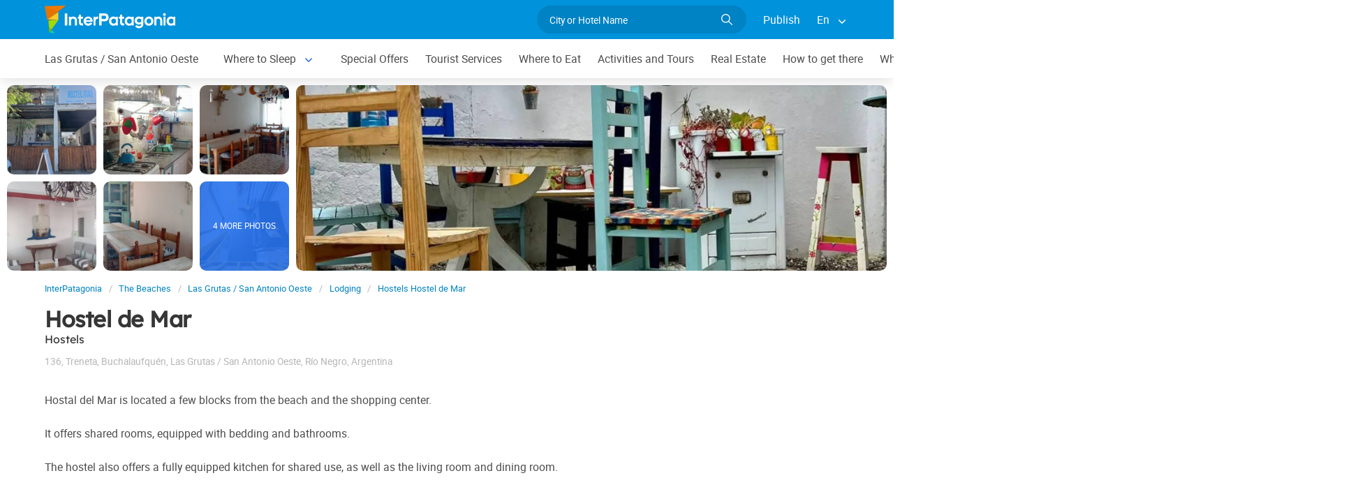

--- FILE ---
content_type: text/html; charset=utf-8
request_url: https://www.interpatagonia.com/lasgrutas/hostel-de-mar_i.html
body_size: 8791
content:
<!doctype html>
<html lang="en">

<head>
    <meta charset="UTF-8">
    <title>Hostel de Mar Hostel in Las Grutas / San Antonio Oeste, Chilean Patagonia</title>
    <meta name="description" content="Booking and contact Hostel Hostel de Mar, one of the Hostels in Las Grutas / San Antonio Oeste. See photos, contact data, it's location in the city map and details of the services offered.">
    <link rel="shortcut icon" HREF="https://www.interpatagonia.com/favicon.ico">
    <meta name="viewport" content="width=device-width, initial-scale=1">
    <link rel="alternate" hreflang="es" href="https://www.interpatagonia.com/lasgrutas/hostel-de-mar.html">
    <link rel="alternate" hreflang="en" href="https://www.interpatagonia.com/lasgrutas/hostel-de-mar_i.html">
    <link rel="alternate" media="only screen and (max-width: 640px)" href="https://www.interpatagonia.com/lasgrutas/hostel-de-mar.html">
    <link rel="canonical" href="https://www.interpatagonia.com/lasgrutas/hostel-de-mar_i.html">
    <meta property="og:title" content=" Hostel de Mar, Las Grutas / San Antonio Oeste">
    <meta property="og:type" content="hotel">
    <meta property="og:url" content="https://www.interpatagonia.com/lasgrutas/hostel-de-mar_i.html">
    <meta property="og:image" content="https://www.interpatagonia.com/plantillas/35170-00.jpg">
    <meta property="og:site_name" content="InterPatagonia">
    <meta property="fb:admins" content="100002468004753">
    <meta property="og:street-address" content="136, Treneta, Buchalaufquén" />
    <meta property="og:locality" content="Las Grutas / San Antonio Oeste">
    <meta property="og:region" content="Río Negro">
    <meta property="og:postal-code" content="" />
    <meta property="og:country-name" content="Argentina">
    <link rel="stylesheet" href="/css5_desk_ficha_645.css">
    <script type="application/ld+json">
			{
				"@context": "https://schema.org",
				"@type": "LodgingBusiness",
				"name": "Hostel de Mar",
				"description": "Booking and contact Hostel Hostel de Mar, one of the Hostels in Las Grutas / San Antonio Oeste. See photos, contact data, it's location in the city map and details of the services offered.",
                "paymentAccepted": "Cash",
				"telephone":  "542984522599",
                "photo": "",
				"image": "",
				"address" : 
					{ 
					"@type" : "PostalAddress",
					"addressCountry" : "Argentina",
					"addressLocality" : "Las Grutas / San Antonio Oeste",
					"addressRegion" : "Río Negro",
					"streetAddress" : "136, Treneta, Buchalaufquén"
					}
			}
	</script>
    <meta name="referrer" content="strict-origin-when-cross-origin">
<meta property="fb:pages" content="230522035067">
<!-- Google Tag Manager -->
<script>(function(w,d,s,l,i){w[l]=w[l]||[];w[l].push({'gtm.start':
new Date().getTime(),event:'gtm.js'});var f=d.getElementsByTagName(s)[0],
j=d.createElement(s),dl=l!='dataLayer'?'&l='+l:'';j.async=true;j.src=
'https://www.googletagmanager.com/gtm.js?id='+i+dl;f.parentNode.insertBefore(j,f);
})(window,document,'script','dataLayer','GTM-NDJ6MF4');</script>
<!-- End Google Tag Manager -->
<!-- Global site tag (gtag.js) - Google Analytics -->
<script async src="https://www.googletagmanager.com/gtag/js?id=UA-127448-1"></script>
<script>
  window.dataLayer = window.dataLayer || [];
  function gtag(){dataLayer.push(arguments);}
  gtag('js', new Date());

  gtag('config', 'UA-127448-1');
  //gtag('config', 'G-21MXJ6G6W8');
</script>


</head>

<body itemscope itemtype="http://schema.org/WebPage">
    <!-- Google Tag Manager (noscript) -->
<noscript><iframe src="https://www.googletagmanager.com/ns.html?id=GTM-NDJ6MF4"
height="0" width="0" style="display:none;visibility:hidden"></iframe></noscript>
<!-- End Google Tag Manager (noscript) -->

    <!-- Navegacion principal - logo - buscador - idiomas -->
	<input type="hidden" name="idzona_listado_mapa" value="" id="idzona_listado_mapa" />
	<nav class="navbar is-primary" role="navigation" aria-label="main navigation">
        <div class="container">
            <div class="navbar-brand">
                <a class="navbar-item" href="/">
                    <img src="/img5/svg/interpatagonia.svg" alt="InterPatagonia">
                </a>
            </div>

            <div class="navbar-menu">
                <div class="navbar-end">
                    <div class="navbar-item">
                        <form id="all" autocomplete="off">
                           <span class="modal-close is-large" aria-label="close"></span>
                            <p class="control has-icons-right">
                                <input class="input is-rounded" type="text" id="search" name="search" rel="e" placeholder="City or Hotel Name">
                                <span class="icon is-small is-right">
                                    <img src="/img5/svg/search-w.svg" alt="Web" width="15" height="15" />
                                </span>
                            </p>
                            <p class="csj has-text-grey is-size-7"></p>
                            <div class="res">
                                <div class="mres"></div>
                            </div>
                        </form>
                    </div>
                    <a  href="/publicar/" class="navbar-item">
                    Publish
                  </a>
                    <div class="navbar-item has-dropdown is-hoverable">
                        <a class="navbar-link">
                            En
                        </a>

                        <div class="navbar-dropdown">
                            <a href="/lasgrutas/hostel-de-mar.html" class="navbar-item">
                                Espanol
                            </a>
                            <a href="/lasgrutas/hostel-de-mar_i.html" class="navbar-item">
                                English
                            </a>
                        </div>
                    </div>
                </div>
            </div>
        </div>
    </nav>

    <!-- Navegacion secundaria ciudad -->

    <nav class="navbar" role="navigation" aria-label="main navigation" id="navSec">
        <div class="container">
            <div class="navbar-brand">
                <a role="button" class="navbar-burger burger" aria-label="menu" aria-expanded="false" data-target="navbarBasicExample">
                    <span aria-hidden="true"></span>
                    <span aria-hidden="true"></span>
                    <span aria-hidden="true"></span>
                </a>
            </div>

            <div class="navbar-menu">
                <div class="navbar-start menu">

                    
                    <a href="/lasgrutas/index_i.html" class="navbar-item ">Las Grutas / San Antonio Oeste</a>
                    


                    <div class="navbar-item a-dropdown is-hoverable">
                    <a href="/lasgrutas/alojamientos_i.html" class="navbar-item navbar-link">Where to Sleep</a>
                    <div class="navbar-dropdown">
                    <a href="/lasgrutas/alojamientos_i.html" class="navbar-item">Complete list</a>
                    <a href="/lasgrutas/hotels.html" class="navbar-item">Hotels</a>
                    <a href="/lasgrutas/cabins.html" class="navbar-item">Cabins</a>
                    <a href="/lasgrutas/aparthotels.html" class="navbar-item">Apart Hotels</a>
                    <a href="/lasgrutas/bungalows_i.html" class="navbar-item">Bungalows</a>
                    <a href="/lasgrutas/dorms-camping-sites.html" class="navbar-item">Dorms and Camping sites</a>
                    </div>
                    </div>


                    
                    <a href="/lasgrutas/special-offers.html" class="navbar-item ">Special Offers</a>
                    


                    
                    <a href="/lasgrutas/serviciosturisticos_i.html" class="navbar-item ">Tourist Services</a>
                    


                    
                    <a href="/lasgrutas/comidas_i.html" class="navbar-item ">Where to Eat</a>
                    


                    
                    <a href="/lasgrutas/paseos_i.html" class="navbar-item ">Activities and Tours</a>
                    


                    
                    <a href="/lasgrutas/inmobiliario_i.html" class="navbar-item ">Real Estate</a>
                    


                    
                    <a href="/lasgrutas/comollegar_i.html" class="navbar-item ">How to get there</a>
                    


                    
                    <a href="/lasgrutas/compras_i.html" class="navbar-item ">What to Buy</a>
                    


                    
                    <a href="/lasgrutas/serviciosvarios_i.html" class="navbar-item ">Where to get services</a>
                    


                    <div class="navbar-item a-dropdown is-hoverable">
                    <a href="/lasgrutas/fotos_i.html" class="navbar-item navbar-link">Photo Gallery</a>
                    <div class="navbar-dropdown">
                    <a href="/lasgrutas/fotos_i.html" class="navbar-item">Galery 1</a>
                    <a href="/lasgrutas/fotos1_i.html" class="navbar-item">Galery 2</a>
                    </div>
                    </div>


                    
                    <a href="/lasgrutas/historia_i.html" class="navbar-item ">History and Legends</a>
                    


                    <div class="navbar-item has-dropdown is-hoverable">
                        <a class="navbar-link">
                            More
                        </a>
                        <div class="navbar-dropdown vermas">

                        </div>
                    </div>
                </div>
            </div>
        </div>
    </nav>

    <!-- Fotos de cabecera y galeria de fotos -->
    
        <div class="top" id="gallery">
        		<a href="/plantillas/grandes/35170-00Gr.jpg" data-pswp-width="1024" data-pswp-height="768" class="f-00">
        				<img src="/plantillas/35170-00.jpg" alt="Hostels Hostel de Mar">
        		</a>
        		<a href="/plantillas/grandes/35170-01Gr.jpg" data-pswp-width="1024" data-pswp-height="768" class="f-01">
        				<img src="/plantillas/35170-01.jpg" alt="Hostels Hostel de Mar">
        		</a>
        		<a href="/plantillas/grandes/35170-02Gr.jpg" data-pswp-width="1024" data-pswp-height="768" class="f-02">
        				<img src="/plantillas/35170-02.jpg" alt="Hostels Hostel de Mar">
        		</a>
        		<a href="/plantillas/grandes/35170-03Gr.jpg" data-pswp-width="1024" data-pswp-height="768" class="f-03">
        				<img src="/plantillas/35170-03.jpg" alt="Hostels Hostel de Mar">
        		</a>
        		<a href="/plantillas/grandes/35170-04Gr.jpg" data-pswp-width="1024" data-pswp-height="768" class="f-04">
        				<img src="/plantillas/35170-04.jpg" alt="Hostels Hostel de Mar">
        		</a>
        		<a href="/plantillas/grandes/35170-05Gr.jpg" data-pswp-width="1024" data-pswp-height="768" class="f-05">
        				<img src="/plantillas/35170-05.jpg" alt="Hostels Hostel de Mar">
                            <span class="is-size-7">4 MORE PHOTOS</span>
        		</a>
        		<a href="/plantillas/grandes/35170-06Gr.jpg" data-pswp-width="1024" data-pswp-height="768" class="f-06">
        				<img src="/plantillas/35170-06.jpg" alt="Hostels Hostel de Mar">
        		</a>
        		<a href="/plantillas/grandes/35170-07Gr.jpg" data-pswp-width="1024" data-pswp-height="768" class="f-07">
        		</a>
        		<a href="/plantillas/grandes/35170-08Gr.jpg" data-pswp-width="1024" data-pswp-height="768" class="f-08">
        		</a>
        		<a href="/plantillas/grandes/35170-09Gr.jpg" data-pswp-width="1024" data-pswp-height="768" class="f-09">
        		</a>
            <div class="fotog">
                <img src="../plantillas/35170-top.jpg" alt="Hostels Hostel de Mar">
            </div>
        </div>

    <div class="container is-hidden-touch">
        <!-- Breadcrumbs -->
        <nav class="breadcrumb" aria-label="breadcrumbs">
            <ol class="breadcrumb" itemprop="breadcrumb" itemscope itemtype="http://schema.org/BreadcrumbList">
                <li itemprop="itemListElement" itemscope="" itemtype="http://schema.org/ListItem"><a href="/" itemprop="item" title="InterPatagonia"><span itemprop="name">InterPatagonia</span></a>
                    <meta itemprop="url" content="/">
                    <meta itemprop="position" content="1" />
                </li>
                <li itemprop="itemListElement" itemscope="" itemtype="http://schema.org/ListItem"><a href="/lasplayas/index_i.html" itemprop="item" title="The Beaches"><span itemprop="name">The Beaches</span></a>
                    <meta itemprop="url" content="/lasplayas/index_i.html">
                    <meta itemprop="position" content="2" />
                </li>
                <li itemprop="itemListElement" itemscope="" itemtype="http://schema.org/ListItem"><a href="/lasgrutas/index_i.html" itemprop="item" title="Las Grutas / San Antonio Oeste"><span itemprop="name">Las Grutas / San Antonio Oeste</span></a>
                    <meta itemprop="url" content="/lasgrutas/index_i.html">
                    <meta itemprop="position" content="3" />
                </li>
                <li itemprop="itemListElement" itemscope="" itemtype="http://schema.org/ListItem"><a href="/lasgrutas/alojamientos_i.html" itemprop="item" title="Lodging"><span itemprop="name">Lodging</span></a>
                    <meta itemprop="url" content="/lasgrutas/alojamientos_i.html">
                    <meta itemprop="position" content="4" />
                </li>
                <li itemprop="itemListElement" itemscope="" itemtype="http://schema.org/ListItem"><a href="/lasgrutas/hostel-de-mar_i.html" itemprop="item" title="Hostels Hostel de Mar"><span itemprop="name">Hostels Hostel de Mar</span></a>
                    <meta itemprop="url" content="/lasgrutas/hostel-de-mar_i.html">
                    <meta itemprop="position" content="5" />
                </li>
            </ol>
        </nav>
    </div>
    <div class="container content">
        <div class="columns">
            <div class="column" itemscope itemtype="http://www.schema.org/LodgingBusiness">

                <!-- Nombre y categoria -->

                <hgroup>
                    <h1 itemprop="name" class="title is-3">Hostel de Mar</h1>
                    <h2 class="subtitle is-6">Hostels <span class="estrellas "></span></h2>
                </hgroup>
                
                <!-- Datos de contacto - mapa - telefonos - whatsapp - sitio web -->

                <p class="has-text-grey-light">
                    <small itemprop="address" itemscope itemtype="http://schema.org/PostalAddress">
                        <span itemprop="streetAddress">136, Treneta, Buchalaufquén</span>, <span itemprop="addressLocality">Las Grutas / San Antonio Oeste</span>, <span itemprop="addressRegion">Río Negro</span>, <span itemprop="addressCountry">Argentina</span>
                    </small>
                </p>
				
                
                <div class="buttons">
					

					
                        
                        
                        
                </div>
                <div id="telefono" class="notification is-info is-light">
                    <button class="delete"></button>
                     Mobile<strong> <span itemprop="telephone">54 9 2984 522599</span></strong>
                    
                </div>

                <!-- Descripcion -->

                <p>Hostal del Mar is located a few blocks from the beach and the shopping center.<br />
<br />
It offers shared rooms, equipped with bedding and bathrooms.<br />
<br />
The hostel also offers a fully equipped kitchen for shared use, as well as the living room and dining room.</p>
                
                <!-- Promociones  -->


                <!-- Servicios -->

                    <p class="subtitle is-5">Services</p>
                    <ul class="servicios">
                            <li>Bed Linen</li>
                            <li>Shared grill</li>
                            <li>Tableware</li>
                    </ul>



            </div>

            <!-- Columna derecha con formulario y promocion  -->
        </div>
    </div>


        <!-- Carrusel alojamiento -->
        <div class="container mt-5 mb-5" id="sl">
           <hr>
            <h2 class="subtitle is-4 has-text-centered mb-4"><a target="_blank" href="/lasgrutas/alojamientos_i.html">Hotels and ccommodations in  Las Grutas / San Antonio Oeste</a></h2>
            <section class="section">
                <div class="container">


                    <div class="swiffy-slider slider-item-show4 slider-item-show2-sm slider-item-reveal slider-nav-visible slider-nav-page slider-indicators-round slider-indicators-outside slider-indicators-sm">
                       <ul class="slider-container">
                            <li class="card">
                                <div class="card-image is-relative">
                                    <figure class="image is-4by3">
                                        <a href="/lasgrutas/aparthotel-paradise_i.html" target="_blank">
                                        <img src="/plantillas/22874-00.jpg" alt="Paradise" data-reck="fo-22874-d">
                                            </a>
                                    </figure>
                                </div>
                                <div class="card-content">
                                    <p class="is-size-7">Apart Hotels</p>
                                    <p class="title is-6"><a href="/lasgrutas/aparthotel-paradise_i.html" target="_blank" data-reck="na-35170-d">Paradise</a></p>

                                </div>
                            </li>
                            <li class="card">
                                <div class="card-image is-relative">
                                    <figure class="image is-4by3">
                                        <a href="/lasgrutas/departamentos-complejo-el-remanso_i.html" target="_blank">
                                        <img src="/plantillas/25717-00.jpg" alt="Complejo el Remanso" data-reck="fo-25717-d">
                                            </a>
                                    </figure>
                                </div>
                                <div class="card-content">
                                    <p class="is-size-7">Bungalows / Short Term Apartment Rentals</p>
                                    <p class="title is-6"><a href="/lasgrutas/departamentos-complejo-el-remanso_i.html" target="_blank" data-reck="na-35170-d">Complejo el Remanso</a></p>

                                </div>
                            </li>
                            <li class="card">
                                <div class="card-image is-relative">
                                    <figure class="image is-4by3">
                                        <a href="/lasgrutas/aparthotel-apart-y-spa-del-golfo_i.html" target="_blank">
                                        <img src="/plantillas/36204-00.jpg" alt="Apart &amp; Spa del Golfo" data-reck="fo-36204-d">
                                            </a>
                                    </figure>
                                </div>
                                <div class="card-content">
                                    <p class="is-size-7">Apart Hotels</p>
                                    <p class="title is-6"><a href="/lasgrutas/aparthotel-apart-y-spa-del-golfo_i.html" target="_blank" data-reck="na-35170-d">Apart &amp; Spa del Golfo</a></p>

                                </div>
                            </li>
                            <li class="card">
                                <div class="card-image is-relative">
                                    <figure class="image is-4by3">
                                        <a href="/lasgrutas/alquiler-portal-del-sol_i.html" target="_blank">
                                        <img src="/plantillas/37038-00.jpg" alt="Portal del Sol" data-reck="fo-37038-d">
                                            </a>
                                    </figure>
                                </div>
                                <div class="card-content">
                                    <p class="is-size-7">Temporary rent</p>
                                    <p class="title is-6"><a href="/lasgrutas/alquiler-portal-del-sol_i.html" target="_blank" data-reck="na-35170-d">Portal del Sol</a></p>

                                </div>
                            </li>
                            <li class="card">
                                <div class="card-image is-relative">
                                    <figure class="image is-4by3">
                                        <a href="/lasgrutas/complejo-los-hermanos_i.html" target="_blank">
                                        <img src="/plantillas/35251-00.jpg" alt="Complejo Los Hermanos" data-reck="fo-35251-d">
                                            </a>
                                    </figure>
                                </div>
                                <div class="card-content">
                                    <p class="is-size-7">Bungalows / Short Term Apartment Rentals</p>
                                    <p class="title is-6"><a href="/lasgrutas/complejo-los-hermanos_i.html" target="_blank" data-reck="na-35170-d">Complejo Los Hermanos</a></p>

                                </div>
                            </li>
                            <li class="card">
                                <div class="card-image is-relative">
                                    <figure class="image is-4by3">
                                        <a href="/lasgrutas/departamentos-caleta-olivia_i.html" target="_blank">
                                        <img src="/plantillas/22884-00.jpg" alt="Caleta Oliva" data-reck="fo-22884-d">
                                            </a>
                                    </figure>
                                </div>
                                <div class="card-content">
                                    <p class="is-size-7">Bungalows / Short Term Apartment Rentals</p>
                                    <p class="title is-6"><a href="/lasgrutas/departamentos-caleta-olivia_i.html" target="_blank" data-reck="na-35170-d">Caleta Oliva</a></p>

                                </div>
                            </li>
                            <li class="card">
                                <div class="card-image is-relative">
                                    <figure class="image is-4by3">
                                        <a href="/lasgrutas/residencial-las-grutas_i.html" target="_blank">
                                        <img src="/plantillas/36387-00.jpg" alt="Residencial Las Grutas" data-reck="fo-36387-d">
                                            </a>
                                    </figure>
                                </div>
                                <div class="card-content">
                                    <p class="is-size-7">Hotels</p>
                                    <p class="title is-6"><a href="/lasgrutas/residencial-las-grutas_i.html" target="_blank" data-reck="na-35170-d">Residencial Las Grutas</a></p>

                                </div>
                            </li>
                            <li class="card">
                                <div class="card-image is-relative">
                                    <figure class="image is-4by3">
                                        <a href="/lasgrutas/bungalows-alquileres-los-pepes_i.html" target="_blank">
                                        <img src="/plantillas/36097-00.jpg" alt="Alquileres Los Pepes" data-reck="fo-36097-d">
                                            </a>
                                    </figure>
                                </div>
                                <div class="card-content">
                                    <p class="is-size-7">Cabins</p>
                                    <p class="title is-6"><a href="/lasgrutas/bungalows-alquileres-los-pepes_i.html" target="_blank" data-reck="na-35170-d">Alquileres Los Pepes</a></p>

                                </div>
                            </li>
                            <li class="card">
                                <div class="card-image is-relative">
                                    <figure class="image is-4by3">
                                        <a href="/lasgrutas/bungalows-ajuamar_i.html" target="_blank">
                                        <img src="/plantillas/36923-00.jpg" alt="Ajuamar" data-reck="fo-36923-d">
                                            </a>
                                    </figure>
                                </div>
                                <div class="card-content">
                                    <p class="is-size-7">Bungalows / Short Term Apartment Rentals</p>
                                    <p class="title is-6"><a href="/lasgrutas/bungalows-ajuamar_i.html" target="_blank" data-reck="na-35170-d">Ajuamar</a></p>

                                </div>
                            </li>
                            <li class="card">
                                <div class="card-image is-relative">
                                    <figure class="image is-4by3">
                                        <a href="/lasgrutas/cabanas-la-luna-bahia_i.html" target="_blank">
                                        <img src="/plantillas/33137-00.jpg" alt="Luna Bahía" data-reck="fo-33137-d">
                                            </a>
                                    </figure>
                                </div>
                                <div class="card-content">
                                    <p class="is-size-7">Bungalows / Short Term Apartment Rentals</p>
                                    <p class="title is-6"><a href="/lasgrutas/cabanas-la-luna-bahia_i.html" target="_blank" data-reck="na-35170-d">Luna Bahía</a></p>

                                </div>
                            </li>
                            <li class="card">
                                <div class="card-image is-relative">
                                    <figure class="image is-4by3">
                                        <a href="/lasgrutas/aparthotel-complejo-pircas-mar_i.html" target="_blank">
                                        <img src="/plantillas/20347-00.jpg" alt="Complejo Pircas Mar" data-reck="fo-20347-d">
                                            </a>
                                    </figure>
                                </div>
                                <div class="card-content">
                                    <p class="is-size-7">Apart Hotels</p>
                                    <p class="title is-6"><a href="/lasgrutas/aparthotel-complejo-pircas-mar_i.html" target="_blank" data-reck="na-35170-d">Complejo Pircas Mar</a></p>

                                </div>
                            </li>
                            <li class="card">
                                <div class="card-image is-relative">
                                    <figure class="image is-4by3">
                                        <a href="/lasgrutas/hotel-mirador-del-golfo_i.html" target="_blank">
                                        <img src="/plantillas/8101-00.jpg" alt="Mirador del Golfo" data-reck="fo-8101-d">
                                            </a>
                                    </figure>
                                </div>
                                <div class="card-content">
                                    <p class="is-size-7">Hotels</p>
                                    <p class="title is-6"><a href="/lasgrutas/hotel-mirador-del-golfo_i.html" target="_blank" data-reck="na-35170-d">Mirador del Golfo</a></p>

                                </div>
                            </li>
                            <li class="card">
                                <div class="card-image is-relative">
                                    <figure class="image is-4by3">
                                        <a href="/lasgrutas/departamentos-las-canas_i.html" target="_blank">
                                        <img src="/plantillas/20351-00.jpg" alt="Las Cañas" data-reck="fo-20351-d">
                                            </a>
                                    </figure>
                                </div>
                                <div class="card-content">
                                    <p class="is-size-7">Bungalows / Short Term Apartment Rentals</p>
                                    <p class="title is-6"><a href="/lasgrutas/departamentos-las-canas_i.html" target="_blank" data-reck="na-35170-d">Las Cañas</a></p>

                                </div>
                            </li>
                            <li class="card">
                                <div class="card-image is-relative">
                                    <figure class="image is-4by3">
                                        <a href="/lasgrutas/departamentos-abiyala_i.html" target="_blank">
                                        <img src="/plantillas/34403-00.jpg" alt="Abiyala Departamentos" data-reck="fo-34403-d">
                                            </a>
                                    </figure>
                                </div>
                                <div class="card-content">
                                    <p class="is-size-7">Bungalows / Short Term Apartment Rentals</p>
                                    <p class="title is-6"><a href="/lasgrutas/departamentos-abiyala_i.html" target="_blank" data-reck="na-35170-d">Abiyala Departamentos</a></p>

                                </div>
                            </li>
                            <li class="card">
                                <div class="card-image is-relative">
                                    <figure class="image is-4by3">
                                        <a href="/lasgrutas/bungalows-hippocampus-casas-de-mar_i.html" target="_blank">
                                        <img src="/plantillas/23802-00.jpg" alt="Hippocampus Casas de Mar" data-reck="fo-23802-d">
                                            </a>
                                    </figure>
                                </div>
                                <div class="card-content">
                                    <p class="is-size-7">Bungalows / Short Term Apartment Rentals</p>
                                    <p class="title is-6"><a href="/lasgrutas/bungalows-hippocampus-casas-de-mar_i.html" target="_blank" data-reck="na-35170-d">Hippocampus Casas de Mar</a></p>

                                </div>
                            </li>
                        <li class="card">
                            <div class="card-image is-relative">
                                <figure class="image is-4by3">
                                    <a href="/lasgrutas/alojamientos_i.html"><img src="https://www.interpatagonia.com/img5/sfa.png" alt="View more lodging"></a>
                                </figure>
                            </div>
                            <div class="card-content">
                                <p class="is-size-7">Las Grutas / San Antonio Oeste</p>
                                <p class="title is-6"><a href="/lasgrutas/alojamientos_i.html">View more lodging</a></p>
                            </div>
                        </li>
                    </ul>
                    <button type="button" class="slider-nav"></button>
                    <button type="button" class="slider-nav slider-nav-next"></button>
                     </div>
                </div>
            </section>
        </div>


    <!-- Pie de pagina -->
    <footer class="footer">
        <div class="container">
            <div class="columns">
                <div class="column is-two-fifths">
                    <p class="is-size-4">Subscription to the newsletter</p>
                    <form id="newsletter" name="newsletter" method="post"  class="columns is-multiline">
                       <div class="column is-half">
                        <input type="hidden" name="msg" value="Thank you very much for subscribing to our newsletter!&lt;br&gt;We will be in touch soon.">
                        <div>
                        <label for="Nombrenews" class="label">Enter your full name</label>
                        <div class="control has-icons-left">
                            <input name="Nombre" id="Nombrenews" type="text" class="input" placeholder="Enter your full name" required>
                            <span class="icon is-small is-left">
                                <img src="/img5/svg/user.svg" alt="Newsletter" width="15" height="15" />
                            </span>
                        </div>
                        </div>
                        </div>
                        <div class="column is-half">
                        <label for="Emailnews" class="label">Enter your Email</label>
                        <div class="control has-icons-left">
                            <input name="Email" id="Emailnews" type="email" class="input" placeholder="Enter your Email" autocomplete="on" required>
                            <span class="icon is-small is-left">
                                <img src="/img5/svg/email.svg" alt="Newsletter" width="15" height="15" />
                            </span>
                        </div>
                        </div>
                        <div class="column is-full">
                        <button class="button is-success">Subscribe!</button>
                        </div>
                    </form>
                </div>
                <div class="column has-text-right">
                    <div class="buttons is-right">
                        <a href="https://www.facebook.com/interpatagonia" class="button social" target="_blank">
                            <span class="icon is-small">
                                <img src="/img5/svg/facebook.svg" alt="Facebook" width="20">
                            </span>
                        </a>
                        <a href="https://twitter.com/interpatagonia" class="button social" target="_blank">
                            <span class="icon is-small">
                                <img src="/img5/svg/twitter.svg" alt="Twitter" width="20">
                            </span>
                        </a>
                        <a href="https://www.instagram.com/interpatagonia/" class="button social" target="_blank">
                            <span class="icon is-small">
                                <img src="/img5/svg/instagram.svg" alt="Instagram">
                            </span>
                        </a>
                    </div>
                    <p><a href="https://interwa.com/la-empresa/" target="_blank">About us</a> - <a href="#modal-tyc" id="tyc">Terms and conditions</a> - <a href="#modal-ctc" id="ctc">Contact</a> - <a  href="/publicar/">Publish establishment</a></p>
                    <p class="is-size-7">Ratings and Reviews: &copy; TripAdvisor<br>
                        <a href="/index_i.html">InterPatagonia</a> - Touristic Information about <a href="/lasgrutas/index_i.html">Las Grutas / San Antonio Oeste</a> - Hostel de Mar<br>
                        &copy; InterPatagonia 2002-2025 Prohibida su reproducción total o parcial. Derechos de Autor 675245 Ley 11723

                    </p>

                </div>
            </div>
        </div>
    </footer>

    <div class="brands">
        <div class="container">
            <small>Organiza tu viaje con: <a href="https://www.welcomeuruguay.com/" target="_blank">welcomeuruguay.com</a> | <a href="https://www.welcomechile.com/" target="_blank">welcomechile.com</a></small>
        </div>
    </div>

    <!-- Modal mapa -->

    <div class="modal" id="modal-mapa">
        <div class="modal-background"></div>
        <div class="modal-content">

        <div id="mapa">
            
        </div>

        </div>
        <button class="modal-close is-large" aria-label="close"></button>
        </div>

        
        
	<!-- Modal whatsapp -->
	<div class="modal" id="modal-wap">
	<div class="modal-background"></div>
	<div class="modal-content">

	<div class="box">
	<form id="formwap" name="formwap" action="/rwnew" method="get" target="_blank" onsubmit="EnvWap()">
	<p class="modal-card-title"><small>Send WhatsApp to  <strong>Hostel de Mar</strong></small></p>
	<input type="hidden" id="idCliente" name="i" value="35170">
	<input type="hidden" name="idop" value="1">

	<div class="columns mt-3">
	<div class="column">
	<label for="Nombre" class="label">Your Name</label>
	<div class="control">
	<input type="text" name="Nombre" id="Nombre_w" placeholder="" class="input" required>
	</div>
	</div>
	</div>
	<div class="columns">
	<div class="column">

	<label for="Adultos" class="label c">Guests</label>
	<div class="count control">
	<span class="men">-</span>
	<input type="number" name="Adultos" id="Adultos_w" class="datos" min="1" max="20" value="2" required>
	<span class="mas">+</span>
	</div>
	</div>
	<div class="column">
	<label for="Menores" class="label c">Minors</label>
	<div class="count control">
	<span class="men">-</span>
	<input type="number" name="Menores" id="Menores_w" class="datos" min="0" value="0" max="10">
	<span class="mas">+</span>
	</div>
	</div>
	</div>
	<div class="columns">
	<div class="column">
	<label for="CheckIn_Out_w" class="label">Check in / Check out</label>
	<div class="control has-icons-left">
	<input id="CheckIn_Out_w" name="CheckIn_CheckOut" class="input CheckIn_CheckOut fecha" type="text" autocomplete="off" required>
	<span class="icon is-small is-left">
	<img src="https://www.interpatagonia.com/img5/svg/calendar.svg" alt="Fecha" width="15" height="15" />
	</span>
	</div>
	<label class="checkbox mt-3" for="Fechas"><input type="checkbox" name="Fechas" id="Fechas_w" value="FechasFlexibles"> I have flexible dates for my trip</label>
	</div>
	</div>
	<div class="columns">
	<div class="column">

	<label for="Consulta" class="label">Comments</label>
	<div class="control">
	<textarea name="Consulta" rows="3" class="textarea Consulta" id="Consulta_w" required></textarea>
	</div>
	</div>
	</div>
	<div class="columns">
	<div class="column">
	<div class="control">
	<input type="submit" id="envia" value="Send inquiry" class="button is-fullwidth is-success" onClick="Ro();"> 
	</div>
	</div>
	</div>
	</form>
	</div>
	</div>
	<button class="modal-close is-large" aria-label="close"></button>
	</div>
   
    <div class="modal" id="selcor">
    <div class="modal-background"></div>
    <div class="modal-content">
    <div class="box">
    <div class="tit">Favorite Accommodations <button class="close" onclick="closeAll()"></button></div>
    <form method="post" id="formsel" name="formsel" onsubmit="return postEnviaf()">
    <div id='items'>
    </div>
    </form>

    </div>
    </div>
    <button class="modal-close is-large" aria-label="close"></button>
    </div>
    
    <!-- Modal envia mas -->
    
    <div class="modal" id="enviamas">
    <div class="modal-background"></div>
    <div class="modal-content">
    <div class="box">

    <form method="post" id="formmas" onsubmit="return EnviaMasivo()">
        <input name="Referencia" type="hidden" value="Las Grutas / San Antonio Oeste > Hostels">
        <input name="UrlReferencia" type="hidden" value="">
        <input name="idcliente" type="hidden" value="35170">
        <input type="hidden" name="vista" class="vista" value="1">
        <div id='itemsf'>
        </div>
     </form>

    </div>
    </div>
    <button class="modal-close is-large" aria-label="close"></button>
    </div>
    
    <!-- Modal envia success -->
    
    <div class="modal" id="success">
    <div class="modal-background"></div>
    <div class="modal-content">
    <div class="box" id="msj">

    </div>
    </div>
    <button class="modal-close is-large" aria-label="close"></button>
    </div>

    <!-- Modal promo temporal -->
    <div class="modal" id="modal-prm">
       <div class="modal-background"></div>
        <div class="modal-card promo-temp">
            <header class="modal-card-head">
                <p><strong></strong></p></p>
            </header>
            <section class="modal-card-body">
				<p class="is-size-7"></p>
			</section>
            <footer class="modal-card-foot">
            </footer>
        </div>
    </div>
  
    <!-- Modal terminos y condiciones -->
    <div class="modal" id="modal-tyc">
        <div class="modal-background"></div>
        <div class="modal-card">
            <header class="modal-card-head">
                <p class="modal-card-title">Terminos y condiciones</p>
                <button class="delete" aria-label="close"></button>
            </header>
            <section class="modal-card-body"></section>
            <footer class="modal-card-foot">
                <button class="button">Cerrar</button>
            </footer>
        </div>
    </div>

    <!-- Modal contacto -->
    <div class="modal" id="modal-ctc">
       <div class="modal-background"></div>
        <div class="modal-card">
            <header class="modal-card-head">
                <p class="modal-card-title">Contacto</p>
            </header>
            <section class="modal-card-body">
            </section>
            <footer class="modal-card-foot">
                <small>* Recuerda completar tus datos correctamente para poder recibir una respuesta.</small>
            </footer>
        </div>
        <button class="modal-close is-large" aria-label="close"></button>
    </div>
<script>
    const Idioma = "i";
    const Ttel ="Example <strong>Phone</strong> number";
    const Twap ="Example <strong>WhatsApp</strong> number";
    const IDcliente = 35170;
    const IDciudad = 42;
    const IDrubro = 25;
    const Rubro = "Hostels";
    const IDopcion = 1;
    const Masivo = 0;
    const Tgras = "Thank you";
    const Mensaje = ", your message has been sent successfully!";
    const ErrorMensaje = "Message could not be sent";
    const Em_error = "Data do not match";
    const Em_errorv = "Invalid E-mail";
    const Teliminado = "Removed from favorites";
    const Formwap = "1";
    const Paismin = "ar";
    const Ddi = "54"; 
	const idzona = ""; 
</script>


<script type="module">
    import PhotoSwipeLightbox from '/js5/fuente/a-photoswipe-lightbox.esm.min.js';

    const lightbox = new PhotoSwipeLightbox({
        gallery: '#gallery',
        children: 'a',
        pswpModule: () => import('/js5/fuente/a-photoswipe.esm.min.js')
    });

    lightbox.init();

    window.lightbox = lightbox;
    window.dispatchEvent(new CustomEvent('lightbox:init', { detail: { lightbox } }));
</script>

<script type="module">
    import {swiffyslider} from '/js5/fuente/swiffy-slider.esm.min.js'; 
    window.swiffyslider = swiffyslider; 
    window.swiffyslider.init();
</script>

<link rel="stylesheet" href="https://cdn.jsdelivr.net/npm/intl-tel-input@19.2.15/build/css/intlTelInput.css">

<script async src="/js5_a_ficha_484.js"></script>

<script>

(() => {
  function attachHandlers(lb) {
    if (!lb || lb.__vimeoHandlersAttached) return;
    lb.__vimeoHandlersAttached = true; // evita listeners duplicados

    // lee data-vimeo-url del <a> origen
    lb.addFilter('itemData', (itemData) => {
      const el = itemData.element;
      const vimeoUrl = el?.dataset?.vimeoUrl || el?.getAttribute?.('data-vimeo-url');
      if (vimeoUrl) {
        itemData.vimeoUrl = vimeoUrl;
        itemData.type = 'vimeo';
      }
      return itemData;
    });

    // crea/reemplaza el contenido con un iframe de Vimeo
    lb.on('contentLoad', (e) => {
      const c = e.content;
      if (!c?.data?.vimeoUrl) return;

      e.preventDefault();

      const base = c.data.vimeoUrl;
      const sep = base.includes('?') ? '&' : '?';
      // autoplay confiable en navegadores modernos → muted=1
      const src = `${base}${sep}autoplay=1&muted=1`;

      const iframe = document.createElement('iframe');
      iframe.setAttribute('frameborder', '0');
      iframe.setAttribute('allow', 'autoplay; fullscreen; picture-in-picture');
      iframe.setAttribute('title', 'Vimeo video');
      iframe.style.width = '100vw';
      iframe.style.height = '56vw';
      iframe.src = src;

      const container = document.createElement('div');
      container.className = 'contenedor-vimeo';
      Object.assign(container.style, {
        width: '100%',
        height: '100%',
        display: 'flex',
        justifyContent: 'center',
        alignItems: 'center'
      });
      container.appendChild(iframe);

      c.element = container;
    });

    // helper para mandar comandos al player de vimeo
    function vimeoCmd(scopeEl, method) {
      if (!scopeEl) return;
      const iframe = scopeEl.querySelector('iframe');
      if (!iframe) return;
      try {
        iframe.contentWindow.postMessage(JSON.stringify({ method }), '*');
      } catch (_) {}
    }

    // cuando un slide queda ACTIVO → play si es Vimeo
    lb.on('contentActivate', (e) => {
      const c = e.content;
      if (c?.data?.vimeoUrl && c.element) vimeoCmd(c.element, 'play');
    });

    // cuando un slide se DESACTIVA → pause si era Vimeo
    lb.on('contentDeactivate', (e) => {
      const c = e.content;
      if (c?.data?.vimeoUrl && c.element) vimeoCmd(c.element, 'pause');
    });

    // opcional: “seguro” extra al cerrar el lightbox
    lb.on('close', () => {
      document
        .querySelectorAll('.contenedor-vimeo iframe')
        .forEach((ifr) => {
          try { ifr.contentWindow.postMessage('{"method":"pause"}', '*'); } catch (_) {}
        });
    });
  }

  // si la instancia ya existe cuando carga este archivo
  if (window.lightbox) attachHandlers(window.lightbox);

  // si se crea después, nos notificamos con el evento custom
  window.addEventListener('lightbox:init', (ev) => {
    attachHandlers(ev.detail && ev.detail.lightbox);
  });
})();
</script>

    
<script>
  var _paq = window._paq = window._paq || [];
  /* tracker methods like "setCustomDimension" should be called before "trackPageView" */
  _paq.push(['trackPageView']);
  _paq.push(['enableLinkTracking']);
  (function() {
    var u="//stats.interwa.com/";
    _paq.push(['setTrackerUrl', u+'mtp']);
    _paq.push(['setSiteId', '2']);
    var d=document, g=d.createElement('script'), s=d.getElementsByTagName('script')[0];
    g.async=true; g.src=u+'mtj'; s.parentNode.insertBefore(g,s);
  })();
</script>




</body>
</html>


--- FILE ---
content_type: text/css;charset=ISO-8859-1
request_url: https://www.interpatagonia.com/css5_desk_ficha_645.css
body_size: 30028
content:
@font-face {font-family: "Roboto";src: url("/fonts/roboto/Roboto-Regular.woff2") format("woff2"), url("/fonts/roboto/Roboto-Regular.woff") format("woff");font-weight: normal;font-style: normal;font-display: swap;}@font-face {font-family: "Lexend Deca";src: url("/fonts/lexend/lexend-deca-regular.woff2") format("woff2"), url("/fonts/lexend/lexend-deca-regular.woff") format("woff");font-style: normal;font-weight: 400;font-display: swap;}html,body,p,ol,ul,li,dl,dt,dd,blockquote,figure,fieldset,legend,textarea,pre,iframe,hr,h1,h2,h3,h4,h5,h6 {margin: 0;padding: 0;font-family: "Roboto", sans-serif;}h1,h2,h3,h4,h5,h6 {font-size: 100%;font-weight: 600;font-family: "Lexend Deca", sans-serif;}h1 {letter-spacing: -0.5px;}ul {list-style: none;}button,input,select,textarea {margin: 0;}html {box-sizing: border-box;}*,*::before,*::after {box-sizing: inherit;}img,video {height: auto;max-width: 100%;}iframe {border: 0;}table {border-collapse: collapse;border-spacing: 0;}td,th {padding: 0;}td:not([align]),th:not([align]) {text-align: left;}html {background-color: white;font-size: 16px;-moz-osx-font-smoothing: grayscale;-webkit-font-smoothing: antialiased;min-width: 300px;overflow-x: hidden;overflow-y: scroll;text-rendering: optimizeLegibility;-webkit-text-size-adjust: 100%;-moz-text-size-adjust: 100%;-ms-text-size-adjust: 100%;text-size-adjust: 100%;}article,aside,figure,footer,header,hgroup,section {display: block;}body,button,input,select,textarea {font-family: BlinkMacSystemFont, -apple-system, "Segoe UI", "Roboto", "Oxygen", "Ubuntu", "Cantarell", "Fira Sans", "Droid Sans", "Helvetica Neue", "Helvetica", "Arial", sans-serif;}code,pre {-moz-osx-font-smoothing: auto;-webkit-font-smoothing: auto;font-family: monospace;}body {color: #4a4a4a;font-size: 1em;font-weight: 400;line-height: 1.5;}a {color: #0183c3;cursor: pointer;text-decoration: none;}a strong {color: currentColor;}a:hover {color: #363636;}code {background-color: whitesmoke;color: #f14668;font-size: 0.875em;font-weight: normal;padding: 0.25em 0.5em 0.25em;}hr {background-color: whitesmoke;border: none;display: block;height: 1px;margin: 1.5rem 0;}img {height: auto;max-width: 100%;}input[type="checkbox"],input[type="radio"] {vertical-align: baseline;}small {font-size: 0.875em;}span {font-style: inherit;font-weight: inherit;}strong {color: #363636;font-weight: 700;}fieldset {border: none;}pre {-webkit-overflow-scrolling: touch;background-color: whitesmoke;color: #4a4a4a;font-size: 0.875em;overflow-x: auto;padding: 1.25rem 1.5rem;white-space: pre;word-wrap: normal;}pre code {background-color: transparent;color: currentColor;font-size: 1em;padding: 0;}table td,table th {vertical-align: top;}table td:not([align]),table th:not([align]) {text-align: left;}table th {color: #363636;}.is-clearfix::after {clear: both;content: " ";display: table;}.is-pulled-left {float: left !important;}.is-pulled-right {float: right !important;}.is-clipped {overflow: hidden !important;}.is-size-1 {font-size: 3rem !important;}.is-size-2 {font-size: 2.5rem !important;}.is-size-3 {font-size: 2rem !important;}.is-size-4 {font-size: 1.5rem !important;}.is-size-5 {font-size: 1.25rem !important;}.is-size-6 {font-size: 1rem !important;}.is-size-7 {font-size: 0.75rem !important;}@media screen and (max-width: 768px) {.is-size-1-mobile {font-size: 3rem !important;}.is-size-2-mobile {font-size: 2.5rem !important;}.is-size-3-mobile {font-size: 2rem !important;}.is-size-4-mobile {font-size: 1.5rem !important;}.is-size-5-mobile {font-size: 1.25rem !important;}.is-size-6-mobile {font-size: 1rem !important;}.is-size-7-mobile {font-size: 0.75rem !important;}}@media screen and (min-width: 769px), print {.is-size-1-tablet {font-size: 3rem !important;}.is-size-2-tablet {font-size: 2.5rem !important;}.is-size-3-tablet {font-size: 2rem !important;}.is-size-4-tablet {font-size: 1.5rem !important;}.is-size-5-tablet {font-size: 1.25rem !important;}.is-size-6-tablet {font-size: 1rem !important;}.is-size-7-tablet {font-size: 0.75rem !important;}}@media screen and (max-width: 1023px) {.is-size-1-touch {font-size: 3rem !important;}.is-size-2-touch {font-size: 2.5rem !important;}.is-size-3-touch {font-size: 2rem !important;}.is-size-4-touch {font-size: 1.5rem !important;}.is-size-5-touch {font-size: 1.25rem !important;}.is-size-6-touch {font-size: 1rem !important;}.is-size-7-touch {font-size: 0.75rem !important;}}@media screen and (min-width: 1024px) {.is-size-1-desktop {font-size: 3rem !important;}.is-size-2-desktop {font-size: 2.5rem !important;}.is-size-3-desktop {font-size: 2rem !important;}.is-size-4-desktop {font-size: 1.5rem !important;}.is-size-5-desktop {font-size: 1.25rem !important;}.is-size-6-desktop {font-size: 1rem !important;}.is-size-7-desktop {font-size: 0.75rem !important;}}@media screen and (min-width: 1216px) {.is-size-1-widescreen {font-size: 3rem !important;}.is-size-2-widescreen {font-size: 2.5rem !important;}.is-size-3-widescreen {font-size: 2rem !important;}.is-size-4-widescreen {font-size: 1.5rem !important;}.is-size-5-widescreen {font-size: 1.25rem !important;}.is-size-6-widescreen {font-size: 1rem !important;}.is-size-7-widescreen {font-size: 0.75rem !important;}}@media screen and (min-width: 1408px) {.is-size-1-fullhd {font-size: 3rem !important;}.is-size-2-fullhd {font-size: 2.5rem !important;}.is-size-3-fullhd {font-size: 2rem !important;}.is-size-4-fullhd {font-size: 1.5rem !important;}.is-size-5-fullhd {font-size: 1.25rem !important;}.is-size-6-fullhd {font-size: 1rem !important;}.is-size-7-fullhd {font-size: 0.75rem !important;}}.has-text-centered {text-align: center !important;}.has-text-justified {text-align: justify !important;}.has-text-left {text-align: left !important;}.has-text-right {text-align: right !important;}@media screen and (max-width: 768px) {.has-text-centered-mobile {text-align: center !important;}}@media screen and (min-width: 769px), print {.has-text-centered-tablet {text-align: center !important;}}@media screen and (min-width: 769px) and (max-width: 1023px) {.has-text-centered-tablet-only {text-align: center !important;}}@media screen and (max-width: 1023px) {.has-text-centered-touch {text-align: center !important;}}@media screen and (min-width: 1024px) {.has-text-centered-desktop {text-align: center !important;}}@media screen and (min-width: 1024px) and (max-width: 1215px) {.has-text-centered-desktop-only {text-align: center !important;}}@media screen and (min-width: 1216px) {.has-text-centered-widescreen {text-align: center !important;}}@media screen and (min-width: 1216px) and (max-width: 1407px) {.has-text-centered-widescreen-only {text-align: center !important;}}@media screen and (min-width: 1408px) {.has-text-centered-fullhd {text-align: center !important;}}@media screen and (max-width: 768px) {.has-text-justified-mobile {text-align: justify !important;}}@media screen and (min-width: 769px), print {.has-text-justified-tablet {text-align: justify !important;}}@media screen and (min-width: 769px) and (max-width: 1023px) {.has-text-justified-tablet-only {text-align: justify !important;}}@media screen and (max-width: 1023px) {.has-text-justified-touch {text-align: justify !important;}}@media screen and (min-width: 1024px) {.has-text-justified-desktop {text-align: justify !important;}}@media screen and (min-width: 1024px) and (max-width: 1215px) {.has-text-justified-desktop-only {text-align: justify !important;}}@media screen and (min-width: 1216px) {.has-text-justified-widescreen {text-align: justify !important;}}@media screen and (min-width: 1216px) and (max-width: 1407px) {.has-text-justified-widescreen-only {text-align: justify !important;}}@media screen and (min-width: 1408px) {.has-text-justified-fullhd {text-align: justify !important;}}@media screen and (max-width: 768px) {.has-text-left-mobile {text-align: left !important;}}@media screen and (min-width: 769px), print {.has-text-left-tablet {text-align: left !important;}}@media screen and (min-width: 769px) and (max-width: 1023px) {.has-text-left-tablet-only {text-align: left !important;}}@media screen and (max-width: 1023px) {.has-text-left-touch {text-align: left !important;}}@media screen and (min-width: 1024px) {.has-text-left-desktop {text-align: left !important;}}@media screen and (min-width: 1024px) and (max-width: 1215px) {.has-text-left-desktop-only {text-align: left !important;}}@media screen and (min-width: 1216px) {.has-text-left-widescreen {text-align: left !important;}}@media screen and (min-width: 1216px) and (max-width: 1407px) {.has-text-left-widescreen-only {text-align: left !important;}}@media screen and (min-width: 1408px) {.has-text-left-fullhd {text-align: left !important;}}@media screen and (max-width: 768px) {.has-text-right-mobile {text-align: right !important;}}@media screen and (min-width: 769px), print {.has-text-right-tablet {text-align: right !important;}}@media screen and (min-width: 769px) and (max-width: 1023px) {.has-text-right-tablet-only {text-align: right !important;}}@media screen and (max-width: 1023px) {.has-text-right-touch {text-align: right !important;}}@media screen and (min-width: 1024px) {.has-text-right-desktop {text-align: right !important;}}@media screen and (min-width: 1024px) and (max-width: 1215px) {.has-text-right-desktop-only {text-align: right !important;}}@media screen and (min-width: 1216px) {.has-text-right-widescreen {text-align: right !important;}}@media screen and (min-width: 1216px) and (max-width: 1407px) {.has-text-right-widescreen-only {text-align: right !important;}}@media screen and (min-width: 1408px) {.has-text-right-fullhd {text-align: right !important;}}.is-capitalized {text-transform: capitalize !important;}.is-lowercase {text-transform: lowercase !important;}.is-uppercase {text-transform: uppercase !important;}.is-italic {font-style: italic !important;}.has-text-white {color: white !important;}a.has-text-white:hover,a.has-text-white:focus {color: #e6e6e6 !important;}.has-background-white {background-color: white !important;}.has-text-black {color: #0a0a0a !important;}a.has-text-black:hover,a.has-text-black:focus {color: black !important;}.has-background-black {background-color: #0a0a0a !important;}.has-text-light {color: whitesmoke !important;}a.has-text-light:hover,a.has-text-light:focus {color: #dbdbdb !important;}.has-background-light {background-color: whitesmoke !important;}.has-text-dark {color: #363636 !important;}a.has-text-dark:hover,a.has-text-dark:focus {color: #1c1c1c !important;}.has-background-dark {background-color: #363636 !important;}.has-text-primary {color: #00d1b2 !important;}a.has-text-primary:hover,a.has-text-primary:focus {color: #009e86 !important;}.has-background-primary {background-color: #00d1b2 !important;}.has-text-link {color: #3273dc !important;}a.has-text-link:hover,a.has-text-link:focus {color: #205bbc !important;}.has-background-link {background-color: #3273dc !important;}.has-text-info {color: #3298dc !important;}a.has-text-info:hover,a.has-text-info:focus {color: #207dbc !important;}.has-background-info {background-color: #3298dc !important;}.has-text-success {color: #48c774 !important;}a.has-text-success:hover,a.has-text-success:focus {color: #34a85c !important;}.has-background-success {background-color: #48c774 !important;}.has-text-warning {color: #ffdd57 !important;}a.has-text-warning:hover,a.has-text-warning:focus {color: #ffd324 !important;}.has-background-warning {background-color: #ffdd57 !important;}.has-text-danger {color: #f14668 !important;}a.has-text-danger:hover,a.has-text-danger:focus {color: #ee1742 !important;}.has-background-danger {background-color: #f14668 !important;}.has-text-black-bis {color: #121212 !important;}.has-background-black-bis {background-color: #121212 !important;}.has-text-black-ter {color: #242424 !important;}.has-background-black-ter {background-color: #242424 !important;}.has-text-grey-darker {color: #363636 !important;}.has-background-grey-darker {background-color: #363636 !important;}.has-text-grey-dark {color: #4a4a4a !important;}.has-background-grey-dark {background-color: #4a4a4a !important;}.has-text-grey {color: #7a7a7a !important;}.has-background-grey {background-color: #7a7a7a !important;}.has-text-grey-light {color: #b5b5b5 !important;}.has-background-grey-light {background-color: #b5b5b5 !important;}.has-text-grey-lighter {color: #dbdbdb !important;}.has-background-grey-lighter {background-color: #dbdbdb !important;}.has-text-white-ter {color: whitesmoke !important;}.has-background-white-ter {background-color: whitesmoke !important;}.has-text-white-bis {color: #fafafa !important;}.has-background-white-bis {background-color: #fafafa !important;}.has-text-weight-light {font-weight: 300 !important;}.has-text-weight-normal {font-weight: 400 !important;}.has-text-weight-medium {font-weight: 500 !important;}.has-text-weight-semibold {font-weight: 600 !important;}.has-text-weight-bold {font-weight: 700 !important;}.is-family-primary {font-family: BlinkMacSystemFont, -apple-system, "Segoe UI", "Roboto", "Oxygen", "Ubuntu", "Cantarell", "Fira Sans", "Droid Sans", "Helvetica Neue", "Helvetica", "Arial", sans-serif !important;}.is-family-secondary {font-family: BlinkMacSystemFont, -apple-system, "Segoe UI", "Roboto", "Oxygen", "Ubuntu", "Cantarell", "Fira Sans", "Droid Sans", "Helvetica Neue", "Helvetica", "Arial", sans-serif !important;}.is-family-sans-serif {font-family: BlinkMacSystemFont, -apple-system, "Segoe UI", "Roboto", "Oxygen", "Ubuntu", "Cantarell", "Fira Sans", "Droid Sans", "Helvetica Neue", "Helvetica", "Arial", sans-serif !important;}.is-family-monospace {font-family: monospace !important;}.is-family-code {font-family: monospace !important;}.is-block {display: block !important;}@media screen and (max-width: 768px) {.is-block-mobile {display: block !important;}}@media screen and (min-width: 769px), print {.is-block-tablet {display: block !important;}}@media screen and (min-width: 769px) and (max-width: 1023px) {.is-block-tablet-only {display: block !important;}}@media screen and (max-width: 1023px) {.is-block-touch {display: block !important;}}@media screen and (min-width: 1024px) {.is-block-desktop {display: block !important;}}@media screen and (min-width: 1024px) and (max-width: 1215px) {.is-block-desktop-only {display: block !important;}}@media screen and (min-width: 1216px) {.is-block-widescreen {display: block !important;}}@media screen and (min-width: 1216px) and (max-width: 1407px) {.is-block-widescreen-only {display: block !important;}}@media screen and (min-width: 1408px) {.is-block-fullhd {display: block !important;}}.is-flex {display: flex !important;}@media screen and (max-width: 768px) {.is-flex-mobile {display: flex !important;}}@media screen and (min-width: 769px), print {.is-flex-tablet {display: flex !important;}}@media screen and (min-width: 769px) and (max-width: 1023px) {.is-flex-tablet-only {display: flex !important;}}@media screen and (max-width: 1023px) {.is-flex-touch {display: flex !important;}}@media screen and (min-width: 1024px) {.is-flex-desktop {display: flex !important;}}@media screen and (min-width: 1024px) and (max-width: 1215px) {.is-flex-desktop-only {display: flex !important;}}@media screen and (min-width: 1216px) {.is-flex-widescreen {display: flex !important;}}@media screen and (min-width: 1216px) and (max-width: 1407px) {.is-flex-widescreen-only {display: flex !important;}}@media screen and (min-width: 1408px) {.is-flex-fullhd {display: flex !important;}}.is-inline {display: inline !important;}@media screen and (max-width: 768px) {.is-inline-mobile {display: inline !important;}}@media screen and (min-width: 769px), print {.is-inline-tablet {display: inline !important;}}@media screen and (min-width: 769px) and (max-width: 1023px) {.is-inline-tablet-only {display: inline !important;}}@media screen and (max-width: 1023px) {.is-inline-touch {display: inline !important;}}@media screen and (min-width: 1024px) {.is-inline-desktop {display: inline !important;}}@media screen and (min-width: 1024px) and (max-width: 1215px) {.is-inline-desktop-only {display: inline !important;}}@media screen and (min-width: 1216px) {.is-inline-widescreen {display: inline !important;}}@media screen and (min-width: 1216px) and (max-width: 1407px) {.is-inline-widescreen-only {display: inline !important;}}@media screen and (min-width: 1408px) {.is-inline-fullhd {display: inline !important;}}.is-inline-block {display: inline-block !important;}@media screen and (max-width: 768px) {.is-inline-block-mobile {display: inline-block !important;}}@media screen and (min-width: 769px), print {.is-inline-block-tablet {display: inline-block !important;}}@media screen and (min-width: 769px) and (max-width: 1023px) {.is-inline-block-tablet-only {display: inline-block !important;}}@media screen and (max-width: 1023px) {.is-inline-block-touch {display: inline-block !important;}}@media screen and (min-width: 1024px) {.is-inline-block-desktop {display: inline-block !important;}}@media screen and (min-width: 1024px) and (max-width: 1215px) {.is-inline-block-desktop-only {display: inline-block !important;}}@media screen and (min-width: 1216px) {.is-inline-block-widescreen {display: inline-block !important;}}@media screen and (min-width: 1216px) and (max-width: 1407px) {.is-inline-block-widescreen-only {display: inline-block !important;}}@media screen and (min-width: 1408px) {.is-inline-block-fullhd {display: inline-block !important;}}.is-inline-flex {display: inline-flex !important;}@media screen and (max-width: 768px) {.is-inline-flex-mobile {display: inline-flex !important;}}@media screen and (min-width: 769px), print {.is-inline-flex-tablet {display: inline-flex !important;}}@media screen and (min-width: 769px) and (max-width: 1023px) {.is-inline-flex-tablet-only {display: inline-flex !important;}}@media screen and (max-width: 1023px) {.is-inline-flex-touch {display: inline-flex !important;}}@media screen and (min-width: 1024px) {.is-inline-flex-desktop {display: inline-flex !important;}}@media screen and (min-width: 1024px) and (max-width: 1215px) {.is-inline-flex-desktop-only {display: inline-flex !important;}}@media screen and (min-width: 1216px) {.is-inline-flex-widescreen {display: inline-flex !important;}}@media screen and (min-width: 1216px) and (max-width: 1407px) {.is-inline-flex-widescreen-only {display: inline-flex !important;}}@media screen and (min-width: 1408px) {.is-inline-flex-fullhd {display: inline-flex !important;}}.is-hidden {display: none !important;}.is-sr-only {border: none !important;clip: rect(0, 0, 0, 0) !important;height: 0.01em !important;overflow: hidden !important;padding: 0 !important;position: absolute !important;white-space: nowrap !important;width: 0.01em !important;}@media screen and (max-width: 768px) {.is-hidden-mobile {display: none !important;}}@media screen and (min-width: 769px), print {.is-hidden-tablet {display: none !important;}}@media screen and (min-width: 769px) and (max-width: 1023px) {.is-hidden-tablet-only {display: none !important;}}@media screen and (max-width: 1023px) {.is-hidden-touch {display: none !important;}}@media screen and (min-width: 1024px) {.is-hidden-desktop {display: none !important;}}@media screen and (min-width: 1024px) and (max-width: 1215px) {.is-hidden-desktop-only {display: none !important;}}@media screen and (min-width: 1216px) {.is-hidden-widescreen {display: none !important;}}@media screen and (min-width: 1216px) and (max-width: 1407px) {.is-hidden-widescreen-only {display: none !important;}}@media screen and (min-width: 1408px) {.is-hidden-fullhd {display: none !important;}}.is-invisible {visibility: hidden !important;}@media screen and (max-width: 768px) {.is-invisible-mobile {visibility: hidden !important;}}@media screen and (min-width: 769px), print {.is-invisible-tablet {visibility: hidden !important;}}@media screen and (min-width: 769px) and (max-width: 1023px) {.is-invisible-tablet-only {visibility: hidden !important;}}@media screen and (max-width: 1023px) {.is-invisible-touch {visibility: hidden !important;}}@media screen and (min-width: 1024px) {.is-invisible-desktop {visibility: hidden !important;}}@media screen and (min-width: 1024px) and (max-width: 1215px) {.is-invisible-desktop-only {visibility: hidden !important;}}@media screen and (min-width: 1216px) {.is-invisible-widescreen {visibility: hidden !important;}}@media screen and (min-width: 1216px) and (max-width: 1407px) {.is-invisible-widescreen-only {visibility: hidden !important;}}@media screen and (min-width: 1408px) {.is-invisible-fullhd {visibility: hidden !important;}}.is-marginless {margin: 0 !important;}.is-paddingless {padding: 0 !important;}.is-radiusless {border-radius: 0 !important;}.is-shadowless {box-shadow: none !important;}.is-relative {position: relative !important;}.button,.input,.textarea,.select select,.file-cta,.file-name,.pagination-previous,.pagination-next,.pagination-link,.pagination-ellipsis {-moz-appearance: none;-webkit-appearance: none;align-items: center;border: 1px solid transparent;border-radius: 4px;box-shadow: none;display: inline-flex;font-size: 1rem;height: 2.5em;justify-content: flex-start;line-height: 1.5;padding-bottom: calc(0.5em - 1px);padding-left: calc(0.75em - 1px);padding-right: calc(0.75em - 1px);padding-top: calc(0.5em - 1px);position: relative;vertical-align: top;}@-webkit-keyframes spinAround {from {transform: rotate(0deg);}to {transform: rotate(359deg);}}@keyframes spinAround {from {transform: rotate(0deg);}to {transform: rotate(359deg);}}.delete,.modal-close,.is-unselectable,.button,.file,.breadcrumb,.pagination-previous,.pagination-next,.pagination-link,.pagination-ellipsis,.tabs {-webkit-touch-callout: none;-webkit-user-select: none;-moz-user-select: none;-ms-user-select: none;user-select: none;}.select:not(.is-multiple):not(.is-loading)::after,.navbar-link:not(.is-arrowless)::after {border: 2px solid transparent;border-radius: 2px;border-right: 0;border-top: 0;content: " ";display: block;height: 0.5em;margin-top: -0.4375em;pointer-events: none;position: absolute;top: 55%;transform: rotate(-45deg);transform-origin: center;width: 0.5em;}.is-overlay,.image.is-square img,.image.is-square .has-ratio,.image.is-1by1 img,.image.is-1by1 .has-ratio,.image.is-5by4 img,.image.is-5by4 .has-ratio,.image.is-4by3 img,.image.is-4by3 .has-ratio,.image.is-3by2 img,.image.is-3by2 .has-ratio,.image.is-5by3 img,.image.is-5by3 .has-ratio,.image.is-16by9 img,.image.is-16by9 .has-ratio,.image.is-2by1 img,.image.is-2by1 .has-ratio,.image.is-3by1 img,.image.is-3by1 .has-ratio,.image.is-4by5 img,.image.is-4by5 .has-ratio,.image.is-3by4 img,.image.is-3by4 .has-ratio,.image.is-2by3 img,.image.is-2by3 .has-ratio,.image.is-3by5 img,.image.is-3by5 .has-ratio,.image.is-9by16 img,.image.is-9by16 .has-ratio,.image.is-1by2 img,.image.is-1by2 .has-ratio,.image.is-1by3 img,.image.is-1by3 .has-ratio,.modal,.modal-background,.hero-video {bottom: 0;left: 0;position: absolute;right: 0;top: 0;}input[type="checkbox"],input[type="radio"] {accent-color: #0092db;}.navbar {background-color: white;min-height: 3.25rem;position: relative;z-index: 30;}.navbar.is-primary {background-color: #0092db;color: #fff;z-index: 50;}.navbar.is-primary .navbar-brand > .navbar-item,.navbar.is-primary .navbar-brand .navbar-link {color: #fff;}.navbar.is-primary .navbar-brand > a.navbar-item:focus,.navbar.is-primary .navbar-brand > a.navbar-item:hover,.navbar.is-primary .navbar-brand > a.navbar-item.is-active,.navbar.is-primary .navbar-brand .navbar-link:focus,.navbar.is-primary .navbar-brand .navbar-link:hover,.navbar.is-primary .navbar-brand .navbar-link.is-active {background-color: #0083c4;color: #fff;}.navbar.is-primary .navbar-brand .navbar-link::after {border-color: #fff;}.navbar.is-primary .navbar-burger {color: #fff;}.navbar.is-primary .navbar-start > .navbar-item,.navbar.is-primary .navbar-start .navbar-link,.navbar.is-primary .navbar-end > .navbar-item,.navbar.is-primary .navbar-end .navbar-link {color: #fff;}@media screen and (min-width: 1024px) {.navbar.is-primary .navbar-start > .navbar-item,.navbar.is-primary .navbar-start .navbar-link,.navbar.is-primary .navbar-end > .navbar-item,.navbar.is-primary .navbar-end .navbar-link {color: #fff;}.navbar.is-primary .navbar-start > a.navbar-item:focus,.navbar.is-primary .navbar-start > a.navbar-item:hover,.navbar.is-primary .navbar-start > a.navbar-item.is-active,.navbar.is-primary .navbar-start .navbar-link:focus,.navbar.is-primary .navbar-start .navbar-link:hover,.navbar.is-primary .navbar-start .navbar-link.is-active,.navbar.is-primary .navbar-end > a.navbar-item:focus,.navbar.is-primary .navbar-end > a.navbar-item:hover,.navbar.is-primary .navbar-end > a.navbar-item.is-active,.navbar.is-primary .navbar-end .navbar-link:focus,.navbar.is-primary .navbar-end .navbar-link:hover,.navbar.is-primary .navbar-end .navbar-link.is-active {background-color: #0083c4;color: #fff;}.navbar.is-primary .navbar-start .navbar-link::after,.navbar.is-primary .navbar-end .navbar-link::after {border-color: #fff;}.navbar.is-primary .navbar-item.has-dropdown:focus .navbar-link,.navbar.is-primary .navbar-item.has-dropdown:hover .navbar-link,.navbar.is-primary .navbar-item.has-dropdown.is-active .navbar-link {background-color: #0083c4;color: #fff;}.navbar.is-primary .navbar-dropdown a.navbar-item.is-active {background-color: #0092db;color: #fff;}}.navbar > .container {align-items: stretch;display: flex;min-height: 3.25rem;width: 100%;}.navbar.has-shadow {box-shadow: 0 2px 0 0 whitesmoke;}.navbar.is-fixed-bottom,.navbar.is-fixed-top {left: 0;position: fixed;right: 0;z-index: 30;}.navbar.is-fixed-bottom {bottom: 0;}.navbar.is-fixed-bottom.has-shadow {box-shadow: 0 -2px 0 0 whitesmoke;}.navbar.is-fixed-top {top: 0;}html.has-navbar-fixed-top,body.has-navbar-fixed-top {padding-top: 3.25rem;}html.has-navbar-fixed-bottom,body.has-navbar-fixed-bottom {padding-bottom: 3.25rem;}.navbar-brand,.navbar-tabs {align-items: stretch;display: flex;flex-shrink: 0;min-height: 3.25rem;}.navbar-brand a.navbar-item:focus,.navbar-brand a.navbar-item:hover {background-color: transparent;}.navbar-tabs {-webkit-overflow-scrolling: touch;max-width: 100vw;overflow-x: auto;overflow-y: hidden;}.navbar-burger {color: #4a4a4a;cursor: pointer;display: block;height: 3.25rem;position: relative;width: 3.25rem;margin-left: auto;}.navbar-burger span {background-color: currentColor;display: block;height: 1px;left: calc(50% - 8px);position: absolute;transform-origin: center;transition-duration: 86ms;transition-property: background-color, opacity, transform;transition-timing-function: ease-out;width: 16px;}.navbar-burger span:nth-child(1) {top: calc(50% - 6px);}.navbar-burger span:nth-child(2) {top: calc(50% - 1px);}.navbar-burger span:nth-child(3) {top: calc(50% + 4px);}.navbar-burger:hover {background-color: rgba(0, 0, 0, 0.05);}.navbar-burger.is-active span:nth-child(1) {transform: translateY(5px) rotate(45deg);}.navbar-burger.is-active span:nth-child(2) {opacity: 0;}.navbar-burger.is-active span:nth-child(3) {transform: translateY(-5px) rotate(-45deg);}.navbar-item,.navbar-link {color: #4a4a4a;display: flex;line-height: 1.5;padding: 0.5rem 0.75rem;position: relative;}.navbar-item .icon:only-child,.navbar-link .icon:only-child {margin-left: -0.25rem;margin-right: -0.25rem;}a.navbar-item,.navbar-link {cursor: pointer;}a.navbar-item:focus,a.navbar-item:focus-within,a.navbar-item:hover,a.navbar-item.is-active,a.navbar-item.activo,.navbar-link:focus,.navbar-link:focus-within,.navbar-link:hover,.navbar-link.is-active {background-color: #f9f9f9;color: #0183c3;}.navbar-item {display: flex;flex-grow: 0;flex-shrink: 0;}.navbar-item img {max-height: 2.5rem;}.navbar-item.has-dropdown {padding: 0;}.navbar-item.is-expanded {flex-grow: 1;flex-shrink: 1;}.navbar-item.is-tab {border-bottom: 1px solid transparent;min-height: 3.25rem;padding-bottom: calc(0.5rem - 1px);}.navbar-item.is-tab:focus,.navbar-item.is-tab:hover {background-color: transparent;border-bottom-color: #3273dc;}.navbar-item.is-tab.is-active {background-color: transparent;border-bottom-color: #3273dc;border-bottom-style: solid;border-bottom-width: 3px;color: #3273dc;padding-bottom: calc(0.5rem - 3px);}.izq .navbar-item {border: 1px solid transparent;padding: 0.35rem 0.75rem;line-height: 1.2rem;}.izq a.navbar-item:hover,.izq a.navbar-item.activo {background-color: #f9f9f9;border-radius: 12px;color: #0183c3;border: 1px solid #e8e8e8;}.navbar-content {flex-grow: 1;flex-shrink: 1;}.navbar-link:not(.is-arrowless) {padding-right: 2.5em;}.navbar-link:not(.is-arrowless)::after {border-color: #3273dc;margin-top: -0.375em;right: 1.125em;}.navbar-dropdown {font-size: 0.875rem;padding-bottom: 0.5rem;padding-top: 0.5rem;}.navbar-divider {background-color: whitesmoke;border: none;display: none;height: 2px;margin: 0.5rem 0;}.navbar,.navbar-menu,.navbar-start,.navbar-end {align-items: stretch;display: flex;}.navbar {min-height: 3.25rem;}.navbar.is-spaced {padding: 1rem 2rem;}.navbar.is-spaced .navbar-start,.navbar.is-spaced .navbar-end {align-items: center;}.navbar.is-spaced a.navbar-item,.navbar.is-spaced .navbar-link {border-radius: 4px;}.navbar.is-transparent a.navbar-item:focus,.navbar.is-transparent a.navbar-item:hover,.navbar.is-transparent a.navbar-item.is-active,.navbar.is-transparent .navbar-link:focus,.navbar.is-transparent .navbar-link:hover,.navbar.is-transparent .navbar-link.is-active {background-color: transparent !important;}.navbar.is-transparent .navbar-item.has-dropdown.is-active .navbar-link,.navbar.is-transparent .navbar-item.has-dropdown.is-hoverable:focus .navbar-link,.navbar.is-transparent .navbar-item.has-dropdown.is-hoverable:focus-within .navbar-link,.navbar.is-transparent .navbar-item.has-dropdown.is-hoverable:hover .navbar-link {background-color: transparent !important;}.navbar.is-transparent .navbar-dropdown a.navbar-item:focus,.navbar.is-transparent .navbar-dropdown a.navbar-item:hover {background-color: whitesmoke;color: #0a0a0a;}.navbar.is-transparent .navbar-dropdown a.navbar-item.is-active {background-color: whitesmoke;color: #3273dc;}.navbar-burger {display: none;}.navbar-item,.navbar-link {align-items: center;display: flex;}.navbar-item {display: flex;}.navbar-item.has-dropdown {align-items: stretch;}.navbar-item.has-dropdown-up .navbar-link::after {transform: rotate(135deg) translate(0.25em, -0.25em);}.navbar-item.has-dropdown-up .navbar-dropdown {border-bottom: 2px solid #dbdbdb;border-radius: 6px 6px 0 0;border-top: none;bottom: 100%;box-shadow: 0 -8px 8px rgba(10, 10, 10, 0.1);top: auto;}.navbar-item.is-active .navbar-dropdown,.navbar-item.is-hoverable:focus .navbar-dropdown,.navbar-item.is-hoverable:focus-within .navbar-dropdown,.navbar-item.is-hoverable:hover .navbar-dropdown {display: block;}.navbar.is-spaced .navbar-item.is-active .navbar-dropdown,.navbar-item.is-active .navbar-dropdown.is-boxed,.navbar.is-spaced .navbar-item.is-hoverable:focus .navbar-dropdown,.navbar-item.is-hoverable:focus .navbar-dropdown.is-boxed,.navbar.is-spaced .navbar-item.is-hoverable:focus-within .navbar-dropdown,.navbar-item.is-hoverable:focus-within .navbar-dropdown.is-boxed,.navbar.is-spaced .navbar-item.is-hoverable:hover .navbar-dropdown,.navbar-item.is-hoverable:hover .navbar-dropdown.is-boxed {opacity: 1;pointer-events: auto;transform: translateY(0);}.navbar-menu {flex-grow: 1;flex-shrink: 0;}.navbar-start {justify-content: flex-start;margin-right: auto;}.navbar-end {justify-content: flex-end;margin-left: auto;}.navbar-dropdown {background-color: white;border-bottom-left-radius: 6px;border-bottom-right-radius: 6px;border-top: 2px solid #dbdbdb;box-shadow: 0 8px 8px rgba(10, 10, 10, 0.1);display: none;font-size: 0.875rem;left: 0;min-width: 100%;position: absolute;top: 100%;z-index: 20;}.navbar-dropdown .navbar-item {padding: 0.375rem 2rem 0.375rem 1rem;white-space: nowrap;}.navbar-dropdown a.navbar-item.is-active {background-color: whitesmoke;color: #3273dc;}.navbar.is-spaced .navbar-dropdown,.navbar-dropdown.is-boxed {border-radius: 6px;border-top: none;box-shadow: 0 8px 8px rgba(10, 10, 10, 0.1), 0 0 0 1px rgba(10, 10, 10, 0.1);display: block;opacity: 0;pointer-events: none;top: calc(100% + (-4px));transform: translateY(-5px);transition-duration: 86ms;transition-property: opacity, transform;}.navbar-dropdown.is-right {left: auto;right: 0;}.navbar-divider {display: block;}.navbar > .container .navbar-brand,.container > .navbar .navbar-brand {margin-left: -0.75rem;}.navbar > .container .navbar-menu,.container > .navbar .navbar-menu {margin-right: -0.75rem;}.navbar.is-fixed-bottom-desktop,.navbar.is-fixed-top-desktop {left: 0;position: fixed;right: 0;z-index: 30;}.navbar.is-fixed-bottom-desktop {bottom: 0;}.navbar.is-fixed-bottom-desktop.has-shadow {box-shadow: 0 -2px 3px rgba(10, 10, 10, 0.1);}.navbar.is-fixed-top-desktop {top: 0;}html.has-navbar-fixed-top-desktop,body.has-navbar-fixed-top-desktop {padding-top: 3.25rem;}html.has-navbar-fixed-bottom-desktop,body.has-navbar-fixed-bottom-desktop {padding-bottom: 3.25rem;}html.has-spaced-navbar-fixed-top,body.has-spaced-navbar-fixed-top {padding-top: 5.25rem;}html.has-spaced-navbar-fixed-bottom,body.has-spaced-navbar-fixed-bottom {padding-bottom: 5.25rem;}a.navbar-item.is-active,.navbar-link.is-active {color: #0a0a0a;}a.navbar-item.is-active:not(:focus):not(:hover),.navbar-link.is-active:not(:focus):not(:hover) {background-color: transparent;}.navbar-item.has-dropdown:focus .navbar-link,.navbar-item.has-dropdown:hover .navbar-link,.navbar-item.has-dropdown.is-active .navbar-link {background-color: #fafafa;}#navSec {position: -webkit-sticky; position: sticky;top: 0;box-shadow: 0 0.5em 1em -0.125em rgba(10, 10, 10, 0.1), 0 0px 0 1px rgba(10, 10, 10, 0.02);}.navbar-item.has-dropdown.is-active > .navbar-dropdown {display: block;}.navbar-item.is-hoverable:hover .navbar-dropdown {display: block;}.vermas .navbar-dropdown {display: none !important;}.vermas .is-hoverable:hover .navbar-dropdown {display: block !important;}.vermas .navbar-dropdown {left: 85%;top: 0;}.vermas .navbar-dropdown {border-radius: 6px;border-top: none;}.vermas .navbar-item .navbar-link::after {transform: rotate(-135deg) !important;}.column {display: block;flex-basis: 0;flex-grow: 1;flex-shrink: 1;padding: 0.75rem;}.columns.is-mobile > .column.is-narrow {flex: none;}.columns.is-mobile > .column.is-full {flex: none;width: 100%;}.columns.is-mobile > .column.is-three-quarters {flex: none;width: 75%;}.columns.is-mobile > .column.is-two-thirds {flex: none;width: 66.6666%;}.columns.is-mobile > .column.is-half {flex: none;width: 50%;}.columns.is-mobile > .column.is-one-third {flex: none;width: 33.3333%;}.columns.is-mobile > .column.is-one-quarter {flex: none;width: 25%;}.columns.is-mobile > .column.is-one-fifth {flex: none;width: 20%;}.columns.is-mobile > .column.is-two-fifths {flex: none;width: 40%;}.columns.is-mobile > .column.is-three-fifths {flex: none;width: 60%;}.columns.is-mobile > .column.is-four-fifths {flex: none;width: 80%;}.columns.is-mobile > .column.is-offset-three-quarters {margin-left: 75%;}.columns.is-mobile > .column.is-offset-two-thirds {margin-left: 66.6666%;}.columns.is-mobile > .column.is-offset-half {margin-left: 50%;}.columns.is-mobile > .column.is-offset-one-third {margin-left: 33.3333%;}.columns.is-mobile > .column.is-offset-one-quarter {margin-left: 25%;}.columns.is-mobile > .column.is-offset-one-fifth {margin-left: 20%;}.columns.is-mobile > .column.is-offset-two-fifths {margin-left: 40%;}.columns.is-mobile > .column.is-offset-three-fifths {margin-left: 60%;}.columns.is-mobile > .column.is-offset-four-fifths {margin-left: 80%;}.columns.is-mobile > .column.is-0 {flex: none;width: 0%;}.columns.is-mobile > .column.is-offset-0 {margin-left: 0%;}.columns.is-mobile > .column.is-1 {flex: none;width: 8.33333%;}.columns.is-mobile > .column.is-offset-1 {margin-left: 8.33333%;}.columns.is-mobile > .column.is-2 {flex: none;width: 16.66667%;}.columns.is-mobile > .column.is-offset-2 {margin-left: 16.66667%;}.columns.is-mobile > .column.is-3 {flex: none;width: 25%;}.columns.is-mobile > .column.is-offset-3 {margin-left: 25%;}.columns.is-mobile > .column.is-4 {flex: none;width: 33.33333%;}.columns.is-mobile > .column.is-offset-4 {margin-left: 33.33333%;}.columns.is-mobile > .column.is-5 {flex: none;width: 41.66667%;}.columns.is-mobile > .column.is-offset-5 {margin-left: 41.66667%;}.columns.is-mobile > .column.is-6 {flex: none;width: 50%;}.columns.is-mobile > .column.is-offset-6 {margin-left: 50%;}.columns.is-mobile > .column.is-7 {flex: none;width: 58.33333%;}.columns.is-mobile > .column.is-offset-7 {margin-left: 58.33333%;}.columns.is-mobile > .column.is-8 {flex: none;width: 66.66667%;}.columns.is-mobile > .column.is-offset-8 {margin-left: 66.66667%;}.columns.is-mobile > .column.is-9 {flex: none;width: 75%;}.columns.is-mobile > .column.is-offset-9 {margin-left: 75%;}.columns.is-mobile > .column.is-10 {flex: none;width: 83.33333%;}.columns.is-mobile > .column.is-offset-10 {margin-left: 83.33333%;}.columns.is-mobile > .column.is-11 {flex: none;width: 91.66667%;}.columns.is-mobile > .column.is-offset-11 {margin-left: 91.66667%;}.columns.is-mobile > .column.is-12 {flex: none;width: 100%;}.columns.is-mobile > .column.is-offset-12 {margin-left: 100%;}@media screen and (max-width: 768px) {.column.is-narrow-mobile {flex: none;}.column.is-full-mobile {flex: none;width: 100%;}.column.is-three-quarters-mobile {flex: none;width: 75%;}.column.is-two-thirds-mobile {flex: none;width: 66.6666%;}.column.is-half-mobile {flex: none;width: 50%;}.column.is-one-third-mobile {flex: none;width: 33.3333%;}.column.is-one-quarter-mobile {flex: none;width: 25%;}.column.is-one-fifth-mobile {flex: none;width: 20%;}.column.is-two-fifths-mobile {flex: none;width: 40%;}.column.is-three-fifths-mobile {flex: none;width: 60%;}.column.is-four-fifths-mobile {flex: none;width: 80%;}.column.is-offset-three-quarters-mobile {margin-left: 75%;}.column.is-offset-two-thirds-mobile {margin-left: 66.6666%;}.column.is-offset-half-mobile {margin-left: 50%;}.column.is-offset-one-third-mobile {margin-left: 33.3333%;}.column.is-offset-one-quarter-mobile {margin-left: 25%;}.column.is-offset-one-fifth-mobile {margin-left: 20%;}.column.is-offset-two-fifths-mobile {margin-left: 40%;}.column.is-offset-three-fifths-mobile {margin-left: 60%;}.column.is-offset-four-fifths-mobile {margin-left: 80%;}.column.is-0-mobile {flex: none;width: 0%;}.column.is-offset-0-mobile {margin-left: 0%;}.column.is-1-mobile {flex: none;width: 8.33333%;}.column.is-offset-1-mobile {margin-left: 8.33333%;}.column.is-2-mobile {flex: none;width: 16.66667%;}.column.is-offset-2-mobile {margin-left: 16.66667%;}.column.is-3-mobile {flex: none;width: 25%;}.column.is-offset-3-mobile {margin-left: 25%;}.column.is-4-mobile {flex: none;width: 33.33333%;}.column.is-offset-4-mobile {margin-left: 33.33333%;}.column.is-5-mobile {flex: none;width: 41.66667%;}.column.is-offset-5-mobile {margin-left: 41.66667%;}.column.is-6-mobile {flex: none;width: 50%;}.column.is-offset-6-mobile {margin-left: 50%;}.column.is-7-mobile {flex: none;width: 58.33333%;}.column.is-offset-7-mobile {margin-left: 58.33333%;}.column.is-8-mobile {flex: none;width: 66.66667%;}.column.is-offset-8-mobile {margin-left: 66.66667%;}.column.is-9-mobile {flex: none;width: 75%;}.column.is-offset-9-mobile {margin-left: 75%;}.column.is-10-mobile {flex: none;width: 83.33333%;}.column.is-offset-10-mobile {margin-left: 83.33333%;}.column.is-11-mobile {flex: none;width: 91.66667%;}.column.is-offset-11-mobile {margin-left: 91.66667%;}.column.is-12-mobile {flex: none;width: 100%;}.column.is-offset-12-mobile {margin-left: 100%;}}@media screen and (min-width: 769px), print {.column.is-narrow, .column.is-narrow-tablet {flex: none;}.column.is-full, .column.is-full-tablet {flex: none;width: 100%;}.column.is-three-quarters, .column.is-three-quarters-tablet {flex: none;width: 75%;}.column.is-two-thirds, .column.is-two-thirds-tablet {flex: none;width: 66.6666%;}.column.is-half, .column.is-half-tablet {flex: none;width: 50%;}.column.is-one-third, .column.is-one-third-tablet {flex: none;width: 33.3333%;}.column.is-one-quarter, .column.is-one-quarter-tablet {flex: none;width: 25%;}.column.is-one-fifth, .column.is-one-fifth-tablet {flex: none;width: 20%;}.column.is-two-fifths, .column.is-two-fifths-tablet {flex: none;width: 40%;}.column.is-three-fifths, .column.is-three-fifths-tablet {flex: none;width: 60%;}.column.is-four-fifths, .column.is-four-fifths-tablet {flex: none;width: 80%;}.column.is-offset-three-quarters, .column.is-offset-three-quarters-tablet {margin-left: 75%;}.column.is-offset-two-thirds, .column.is-offset-two-thirds-tablet {margin-left: 66.6666%;}.column.is-offset-half, .column.is-offset-half-tablet {margin-left: 50%;}.column.is-offset-one-third, .column.is-offset-one-third-tablet {margin-left: 33.3333%;}.column.is-offset-one-quarter, .column.is-offset-one-quarter-tablet {margin-left: 25%;}.column.is-offset-one-fifth, .column.is-offset-one-fifth-tablet {margin-left: 20%;}.column.is-offset-two-fifths, .column.is-offset-two-fifths-tablet {margin-left: 40%;}.column.is-offset-three-fifths, .column.is-offset-three-fifths-tablet {margin-left: 60%;}.column.is-offset-four-fifths, .column.is-offset-four-fifths-tablet {margin-left: 80%;}.column.is-0, .column.is-0-tablet {flex: none;width: 0%;}.column.is-offset-0, .column.is-offset-0-tablet {margin-left: 0%;}.column.is-1, .column.is-1-tablet {flex: none;width: 8.33333%;}.column.is-offset-1, .column.is-offset-1-tablet {margin-left: 8.33333%;}.column.is-2, .column.is-2-tablet {flex: none;width: 16.66667%;}.column.is-offset-2, .column.is-offset-2-tablet {margin-left: 16.66667%;}.column.is-3, .column.is-3-tablet {flex: none;width: 25%;}.column.is-offset-3, .column.is-offset-3-tablet {margin-left: 25%;}.column.is-4, .column.is-4-tablet {flex: none;width: 33.33333%;}.column.is-offset-4, .column.is-offset-4-tablet {margin-left: 33.33333%;}.column.is-5, .column.is-5-tablet {flex: none;width: 41.66667%;}.column.is-offset-5, .column.is-offset-5-tablet {margin-left: 41.66667%;}.column.is-6, .column.is-6-tablet {flex: none;width: 50%;}.column.is-offset-6, .column.is-offset-6-tablet {margin-left: 50%;}.column.is-7, .column.is-7-tablet {flex: none;width: 58.33333%;}.column.is-offset-7, .column.is-offset-7-tablet {margin-left: 58.33333%;}.column.is-8, .column.is-8-tablet {flex: none;width: 66.66667%;}.column.is-offset-8, .column.is-offset-8-tablet {margin-left: 66.66667%;}.column.is-9, .column.is-9-tablet {flex: none;width: 75%;}.column.is-offset-9, .column.is-offset-9-tablet {margin-left: 75%;}.column.is-10, .column.is-10-tablet {flex: none;width: 83.33333%;}.column.is-offset-10, .column.is-offset-10-tablet {margin-left: 83.33333%;}.column.is-11, .column.is-11-tablet {flex: none;width: 91.66667%;}.column.is-offset-11, .column.is-offset-11-tablet {margin-left: 91.66667%;}.column.is-12, .column.is-12-tablet {flex: none;width: 100%;}.column.is-offset-12, .column.is-offset-12-tablet {margin-left: 100%;}}@media screen and (max-width: 1023px) {.column.is-narrow-touch {flex: none;}.column.is-full-touch {flex: none;width: 100%;}.column.is-three-quarters-touch {flex: none;width: 75%;}.column.is-two-thirds-touch {flex: none;width: 66.6666%;}.column.is-half-touch {flex: none;width: 50%;}.column.is-one-third-touch {flex: none;width: 33.3333%;}.column.is-one-quarter-touch {flex: none;width: 25%;}.column.is-one-fifth-touch {flex: none;width: 20%;}.column.is-two-fifths-touch {flex: none;width: 40%;}.column.is-three-fifths-touch {flex: none;width: 60%;}.column.is-four-fifths-touch {flex: none;width: 80%;}.column.is-offset-three-quarters-touch {margin-left: 75%;}.column.is-offset-two-thirds-touch {margin-left: 66.6666%;}.column.is-offset-half-touch {margin-left: 50%;}.column.is-offset-one-third-touch {margin-left: 33.3333%;}.column.is-offset-one-quarter-touch {margin-left: 25%;}.column.is-offset-one-fifth-touch {margin-left: 20%;}.column.is-offset-two-fifths-touch {margin-left: 40%;}.column.is-offset-three-fifths-touch {margin-left: 60%;}.column.is-offset-four-fifths-touch {margin-left: 80%;}.column.is-0-touch {flex: none;width: 0%;}.column.is-offset-0-touch {margin-left: 0%;}.column.is-1-touch {flex: none;width: 8.33333%;}.column.is-offset-1-touch {margin-left: 8.33333%;}.column.is-2-touch {flex: none;width: 16.66667%;}.column.is-offset-2-touch {margin-left: 16.66667%;}.column.is-3-touch {flex: none;width: 25%;}.column.is-offset-3-touch {margin-left: 25%;}.column.is-4-touch {flex: none;width: 33.33333%;}.column.is-offset-4-touch {margin-left: 33.33333%;}.column.is-5-touch {flex: none;width: 41.66667%;}.column.is-offset-5-touch {margin-left: 41.66667%;}.column.is-6-touch {flex: none;width: 50%;}.column.is-offset-6-touch {margin-left: 50%;}.column.is-7-touch {flex: none;width: 58.33333%;}.column.is-offset-7-touch {margin-left: 58.33333%;}.column.is-8-touch {flex: none;width: 66.66667%;}.column.is-offset-8-touch {margin-left: 66.66667%;}.column.is-9-touch {flex: none;width: 75%;}.column.is-offset-9-touch {margin-left: 75%;}.column.is-10-touch {flex: none;width: 83.33333%;}.column.is-offset-10-touch {margin-left: 83.33333%;}.column.is-11-touch {flex: none;width: 91.66667%;}.column.is-offset-11-touch {margin-left: 91.66667%;}.column.is-12-touch {flex: none;width: 100%;}.column.is-offset-12-touch {margin-left: 100%;}}@media screen and (min-width: 1024px) {.column.is-narrow-desktop {flex: none;}.column.is-full-desktop {flex: none;width: 100%;}.column.is-three-quarters-desktop {flex: none;width: 75%;}.column.is-two-thirds-desktop {flex: none;width: 66.6666%;}.column.is-half-desktop {flex: none;width: 50%;}.column.is-one-third-desktop {flex: none;width: 33.3333%;}.column.is-one-quarter-desktop {flex: none;width: 25%;}.column.is-one-fifth-desktop {flex: none;width: 20%;}.column.is-two-fifths-desktop {flex: none;width: 40%;}.column.is-three-fifths-desktop {flex: none;width: 60%;}.column.is-four-fifths-desktop {flex: none;width: 80%;}.column.is-offset-three-quarters-desktop {margin-left: 75%;}.column.is-offset-two-thirds-desktop {margin-left: 66.6666%;}.column.is-offset-half-desktop {margin-left: 50%;}.column.is-offset-one-third-desktop {margin-left: 33.3333%;}.column.is-offset-one-quarter-desktop {margin-left: 25%;}.column.is-offset-one-fifth-desktop {margin-left: 20%;}.column.is-offset-two-fifths-desktop {margin-left: 40%;}.column.is-offset-three-fifths-desktop {margin-left: 60%;}.column.is-offset-four-fifths-desktop {margin-left: 80%;}.column.is-0-desktop {flex: none;width: 0%;}.column.is-offset-0-desktop {margin-left: 0%;}.column.is-1-desktop {flex: none;width: 8.33333%;}.column.is-offset-1-desktop {margin-left: 8.33333%;}.column.is-2-desktop {flex: none;width: 16.66667%;}.column.is-offset-2-desktop {margin-left: 16.66667%;}.column.is-3-desktop {flex: none;width: 25%;}.column.is-offset-3-desktop {margin-left: 25%;}.column.is-4-desktop {flex: none;width: 33.33333%;}.column.is-offset-4-desktop {margin-left: 33.33333%;}.column.is-5-desktop {flex: none;width: 41.66667%;}.column.is-offset-5-desktop {margin-left: 41.66667%;}.column.is-6-desktop {flex: none;width: 50%;}.column.is-offset-6-desktop {margin-left: 50%;}.column.is-7-desktop {flex: none;width: 58.33333%;}.column.is-offset-7-desktop {margin-left: 58.33333%;}.column.is-8-desktop {flex: none;width: 66.66667%;}.column.is-offset-8-desktop {margin-left: 66.66667%;}.column.is-9-desktop {flex: none;width: 75%;}.column.is-offset-9-desktop {margin-left: 75%;}.column.is-10-desktop {flex: none;width: 83.33333%;}.column.is-offset-10-desktop {margin-left: 83.33333%;}.column.is-11-desktop {flex: none;width: 91.66667%;}.column.is-offset-11-desktop {margin-left: 91.66667%;}.column.is-12-desktop {flex: none;width: 100%;}.column.is-offset-12-desktop {margin-left: 100%;}}@media screen and (min-width: 1216px) {.column.is-narrow-widescreen {flex: none;}.column.is-full-widescreen {flex: none;width: 100%;}.column.is-three-quarters-widescreen {flex: none;width: 75%;}.column.is-two-thirds-widescreen {flex: none;width: 66.6666%;}.column.is-half-widescreen {flex: none;width: 50%;}.column.is-one-third-widescreen {flex: none;width: 33.3333%;}.column.is-one-quarter-widescreen {flex: none;width: 25%;}.column.is-one-fifth-widescreen {flex: none;width: 20%;}.column.is-two-fifths-widescreen {flex: none;width: 40%;}.column.is-three-fifths-widescreen {flex: none;width: 60%;}.column.is-four-fifths-widescreen {flex: none;width: 80%;}.column.is-offset-three-quarters-widescreen {margin-left: 75%;}.column.is-offset-two-thirds-widescreen {margin-left: 66.6666%;}.column.is-offset-half-widescreen {margin-left: 50%;}.column.is-offset-one-third-widescreen {margin-left: 33.3333%;}.column.is-offset-one-quarter-widescreen {margin-left: 25%;}.column.is-offset-one-fifth-widescreen {margin-left: 20%;}.column.is-offset-two-fifths-widescreen {margin-left: 40%;}.column.is-offset-three-fifths-widescreen {margin-left: 60%;}.column.is-offset-four-fifths-widescreen {margin-left: 80%;}.column.is-0-widescreen {flex: none;width: 0%;}.column.is-offset-0-widescreen {margin-left: 0%;}.column.is-1-widescreen {flex: none;width: 8.33333%;}.column.is-offset-1-widescreen {margin-left: 8.33333%;}.column.is-2-widescreen {flex: none;width: 16.66667%;}.column.is-offset-2-widescreen {margin-left: 16.66667%;}.column.is-3-widescreen {flex: none;width: 25%;}.column.is-offset-3-widescreen {margin-left: 25%;}.column.is-4-widescreen {flex: none;width: 33.33333%;}.column.is-offset-4-widescreen {margin-left: 33.33333%;}.column.is-5-widescreen {flex: none;width: 41.66667%;}.column.is-offset-5-widescreen {margin-left: 41.66667%;}.column.is-6-widescreen {flex: none;width: 50%;}.column.is-offset-6-widescreen {margin-left: 50%;}.column.is-7-widescreen {flex: none;width: 58.33333%;}.column.is-offset-7-widescreen {margin-left: 58.33333%;}.column.is-8-widescreen {flex: none;width: 66.66667%;}.column.is-offset-8-widescreen {margin-left: 66.66667%;}.column.is-9-widescreen {flex: none;width: 75%;}.column.is-offset-9-widescreen {margin-left: 75%;}.column.is-10-widescreen {flex: none;width: 83.33333%;}.column.is-offset-10-widescreen {margin-left: 83.33333%;}.column.is-11-widescreen {flex: none;width: 91.66667%;}.column.is-offset-11-widescreen {margin-left: 91.66667%;}.column.is-12-widescreen {flex: none;width: 100%;}.column.is-offset-12-widescreen {margin-left: 100%;}}@media screen and (min-width: 1408px) {.column.is-narrow-fullhd {flex: none;}.column.is-full-fullhd {flex: none;width: 100%;}.column.is-three-quarters-fullhd {flex: none;width: 75%;}.column.is-two-thirds-fullhd {flex: none;width: 66.6666%;}.column.is-half-fullhd {flex: none;width: 50%;}.column.is-one-third-fullhd {flex: none;width: 33.3333%;}.column.is-one-quarter-fullhd {flex: none;width: 25%;}.column.is-one-fifth-fullhd {flex: none;width: 20%;}.column.is-two-fifths-fullhd {flex: none;width: 40%;}.column.is-three-fifths-fullhd {flex: none;width: 60%;}.column.is-four-fifths-fullhd {flex: none;width: 80%;}.column.is-offset-three-quarters-fullhd {margin-left: 75%;}.column.is-offset-two-thirds-fullhd {margin-left: 66.6666%;}.column.is-offset-half-fullhd {margin-left: 50%;}.column.is-offset-one-third-fullhd {margin-left: 33.3333%;}.column.is-offset-one-quarter-fullhd {margin-left: 25%;}.column.is-offset-one-fifth-fullhd {margin-left: 20%;}.column.is-offset-two-fifths-fullhd {margin-left: 40%;}.column.is-offset-three-fifths-fullhd {margin-left: 60%;}.column.is-offset-four-fifths-fullhd {margin-left: 80%;}.column.is-0-fullhd {flex: none;width: 0%;}.column.is-offset-0-fullhd {margin-left: 0%;}.column.is-1-fullhd {flex: none;width: 8.33333%;}.column.is-offset-1-fullhd {margin-left: 8.33333%;}.column.is-2-fullhd {flex: none;width: 16.66667%;}.column.is-offset-2-fullhd {margin-left: 16.66667%;}.column.is-3-fullhd {flex: none;width: 25%;}.column.is-offset-3-fullhd {margin-left: 25%;}.column.is-4-fullhd {flex: none;width: 33.33333%;}.column.is-offset-4-fullhd {margin-left: 33.33333%;}.column.is-5-fullhd {flex: none;width: 41.66667%;}.column.is-offset-5-fullhd {margin-left: 41.66667%;}.column.is-6-fullhd {flex: none;width: 50%;}.column.is-offset-6-fullhd {margin-left: 50%;}.column.is-7-fullhd {flex: none;width: 58.33333%;}.column.is-offset-7-fullhd {margin-left: 58.33333%;}.column.is-8-fullhd {flex: none;width: 66.66667%;}.column.is-offset-8-fullhd {margin-left: 66.66667%;}.column.is-9-fullhd {flex: none;width: 75%;}.column.is-offset-9-fullhd {margin-left: 75%;}.column.is-10-fullhd {flex: none;width: 83.33333%;}.column.is-offset-10-fullhd {margin-left: 83.33333%;}.column.is-11-fullhd {flex: none;width: 91.66667%;}.column.is-offset-11-fullhd {margin-left: 91.66667%;}.column.is-12-fullhd {flex: none;width: 100%;}.column.is-offset-12-fullhd {margin-left: 100%;}}.columns {margin-left: -0.75rem;margin-right: -0.75rem;margin-top: -0.75rem;}.columns:last-child {margin-bottom: -0.75rem;}.columns:not(:last-child) {margin-bottom: calc(1.5rem - 0.75rem);}.columns.is-centered {justify-content: center;}.columns.is-gapless {margin-left: 0;margin-right: 0;margin-top: 0;}.columns.is-gapless > .column {margin: 0;padding: 0 !important;}.columns.is-gapless:not(:last-child) {margin-bottom: 1.5rem;}.columns.is-gapless:last-child {margin-bottom: 0;}.columns.is-mobile {display: flex;}.columns.is-multiline {flex-wrap: wrap;}.columns.is-vcentered {align-items: center;}@media screen and (min-width: 769px), print {.columns:not(.is-desktop) {display: flex;}}@media screen and (min-width: 1024px) {.columns.is-desktop {display: flex;}}.columns.is-variable {--columnGap: 0.75rem;margin-left: calc(-1 * var(--columnGap));margin-right: calc(-1 * var(--columnGap));}.columns.is-variable .column {padding-left: var(--columnGap);padding-right: var(--columnGap);}.columns.is-variable.is-0 {--columnGap: 0rem;}@media screen and (max-width: 768px) {.columns.is-variable.is-0-mobile {--columnGap: 0rem;}}@media screen and (min-width: 769px), print {.columns.is-variable.is-0-tablet {--columnGap: 0rem;}}@media screen and (min-width: 769px) and (max-width: 1023px) {.columns.is-variable.is-0-tablet-only {--columnGap: 0rem;}}@media screen and (max-width: 1023px) {.columns.is-variable.is-0-touch {--columnGap: 0rem;}}@media screen and (min-width: 1024px) {.columns.is-variable.is-0-desktop {--columnGap: 0rem;}}@media screen and (min-width: 1024px) and (max-width: 1215px) {.columns.is-variable.is-0-desktop-only {--columnGap: 0rem;}}@media screen and (min-width: 1216px) {.columns.is-variable.is-0-widescreen {--columnGap: 0rem;}}@media screen and (min-width: 1216px) and (max-width: 1407px) {.columns.is-variable.is-0-widescreen-only {--columnGap: 0rem;}}@media screen and (min-width: 1408px) {.columns.is-variable.is-0-fullhd {--columnGap: 0rem;}}.columns.is-variable.is-1 {--columnGap: 0.25rem;}@media screen and (max-width: 768px) {.columns.is-variable.is-1-mobile {--columnGap: 0.25rem;}}@media screen and (min-width: 769px), print {.columns.is-variable.is-1-tablet {--columnGap: 0.25rem;}}@media screen and (min-width: 769px) and (max-width: 1023px) {.columns.is-variable.is-1-tablet-only {--columnGap: 0.25rem;}}@media screen and (max-width: 1023px) {.columns.is-variable.is-1-touch {--columnGap: 0.25rem;}}@media screen and (min-width: 1024px) {.columns.is-variable.is-1-desktop {--columnGap: 0.25rem;}}@media screen and (min-width: 1024px) and (max-width: 1215px) {.columns.is-variable.is-1-desktop-only {--columnGap: 0.25rem;}}@media screen and (min-width: 1216px) {.columns.is-variable.is-1-widescreen {--columnGap: 0.25rem;}}@media screen and (min-width: 1216px) and (max-width: 1407px) {.columns.is-variable.is-1-widescreen-only {--columnGap: 0.25rem;}}@media screen and (min-width: 1408px) {.columns.is-variable.is-1-fullhd {--columnGap: 0.25rem;}}.columns.is-variable.is-2 {--columnGap: 0.5rem;}@media screen and (max-width: 768px) {.columns.is-variable.is-2-mobile {--columnGap: 0.5rem;}}@media screen and (min-width: 769px), print {.columns.is-variable.is-2-tablet {--columnGap: 0.5rem;}}@media screen and (min-width: 769px) and (max-width: 1023px) {.columns.is-variable.is-2-tablet-only {--columnGap: 0.5rem;}}@media screen and (max-width: 1023px) {.columns.is-variable.is-2-touch {--columnGap: 0.5rem;}}@media screen and (min-width: 1024px) {.columns.is-variable.is-2-desktop {--columnGap: 0.5rem;}}@media screen and (min-width: 1024px) and (max-width: 1215px) {.columns.is-variable.is-2-desktop-only {--columnGap: 0.5rem;}}@media screen and (min-width: 1216px) {.columns.is-variable.is-2-widescreen {--columnGap: 0.5rem;}}@media screen and (min-width: 1216px) and (max-width: 1407px) {.columns.is-variable.is-2-widescreen-only {--columnGap: 0.5rem;}}@media screen and (min-width: 1408px) {.columns.is-variable.is-2-fullhd {--columnGap: 0.5rem;}}.columns.is-variable.is-3 {--columnGap: 0.75rem;}@media screen and (max-width: 768px) {.columns.is-variable.is-3-mobile {--columnGap: 0.75rem;}}@media screen and (min-width: 769px), print {.columns.is-variable.is-3-tablet {--columnGap: 0.75rem;}}@media screen and (min-width: 769px) and (max-width: 1023px) {.columns.is-variable.is-3-tablet-only {--columnGap: 0.75rem;}}@media screen and (max-width: 1023px) {.columns.is-variable.is-3-touch {--columnGap: 0.75rem;}}@media screen and (min-width: 1024px) {.columns.is-variable.is-3-desktop {--columnGap: 0.75rem;}}@media screen and (min-width: 1024px) and (max-width: 1215px) {.columns.is-variable.is-3-desktop-only {--columnGap: 0.75rem;}}@media screen and (min-width: 1216px) {.columns.is-variable.is-3-widescreen {--columnGap: 0.75rem;}}@media screen and (min-width: 1216px) and (max-width: 1407px) {.columns.is-variable.is-3-widescreen-only {--columnGap: 0.75rem;}}@media screen and (min-width: 1408px) {.columns.is-variable.is-3-fullhd {--columnGap: 0.75rem;}}.columns.is-variable.is-4 {--columnGap: 1rem;}@media screen and (max-width: 768px) {.columns.is-variable.is-4-mobile {--columnGap: 1rem;}}@media screen and (min-width: 769px), print {.columns.is-variable.is-4-tablet {--columnGap: 1rem;}}@media screen and (min-width: 769px) and (max-width: 1023px) {.columns.is-variable.is-4-tablet-only {--columnGap: 1rem;}}@media screen and (max-width: 1023px) {.columns.is-variable.is-4-touch {--columnGap: 1rem;}}@media screen and (min-width: 1024px) {.columns.is-variable.is-4-desktop {--columnGap: 1rem;}}@media screen and (min-width: 1024px) and (max-width: 1215px) {.columns.is-variable.is-4-desktop-only {--columnGap: 1rem;}}@media screen and (min-width: 1216px) {.columns.is-variable.is-4-widescreen {--columnGap: 1rem;}}@media screen and (min-width: 1216px) and (max-width: 1407px) {.columns.is-variable.is-4-widescreen-only {--columnGap: 1rem;}}@media screen and (min-width: 1408px) {.columns.is-variable.is-4-fullhd {--columnGap: 1rem;}}.columns.is-variable.is-5 {--columnGap: 1.25rem;}@media screen and (max-width: 768px) {.columns.is-variable.is-5-mobile {--columnGap: 1.25rem;}}@media screen and (min-width: 769px), print {.columns.is-variable.is-5-tablet {--columnGap: 1.25rem;}}@media screen and (min-width: 769px) and (max-width: 1023px) {.columns.is-variable.is-5-tablet-only {--columnGap: 1.25rem;}}@media screen and (max-width: 1023px) {.columns.is-variable.is-5-touch {--columnGap: 1.25rem;}}@media screen and (min-width: 1024px) {.columns.is-variable.is-5-desktop {--columnGap: 1.25rem;}}@media screen and (min-width: 1024px) and (max-width: 1215px) {.columns.is-variable.is-5-desktop-only {--columnGap: 1.25rem;}}@media screen and (min-width: 1216px) {.columns.is-variable.is-5-widescreen {--columnGap: 1.25rem;}}@media screen and (min-width: 1216px) and (max-width: 1407px) {.columns.is-variable.is-5-widescreen-only {--columnGap: 1.25rem;}}@media screen and (min-width: 1408px) {.columns.is-variable.is-5-fullhd {--columnGap: 1.25rem;}}.columns.is-variable.is-6 {--columnGap: 1.5rem;}@media screen and (max-width: 768px) {.columns.is-variable.is-6-mobile {--columnGap: 1.5rem;}}@media screen and (min-width: 769px), print {.columns.is-variable.is-6-tablet {--columnGap: 1.5rem;}}@media screen and (min-width: 769px) and (max-width: 1023px) {.columns.is-variable.is-6-tablet-only {--columnGap: 1.5rem;}}@media screen and (max-width: 1023px) {.columns.is-variable.is-6-touch {--columnGap: 1.5rem;}}@media screen and (min-width: 1024px) {.columns.is-variable.is-6-desktop {--columnGap: 1.5rem;}}@media screen and (min-width: 1024px) and (max-width: 1215px) {.columns.is-variable.is-6-desktop-only {--columnGap: 1.5rem;}}@media screen and (min-width: 1216px) {.columns.is-variable.is-6-widescreen {--columnGap: 1.5rem;}}@media screen and (min-width: 1216px) and (max-width: 1407px) {.columns.is-variable.is-6-widescreen-only {--columnGap: 1.5rem;}}@media screen and (min-width: 1408px) {.columns.is-variable.is-6-fullhd {--columnGap: 1.5rem;}}.columns.is-variable.is-7 {--columnGap: 1.75rem;}@media screen and (max-width: 768px) {.columns.is-variable.is-7-mobile {--columnGap: 1.75rem;}}@media screen and (min-width: 769px), print {.columns.is-variable.is-7-tablet {--columnGap: 1.75rem;}}@media screen and (min-width: 769px) and (max-width: 1023px) {.columns.is-variable.is-7-tablet-only {--columnGap: 1.75rem;}}@media screen and (max-width: 1023px) {.columns.is-variable.is-7-touch {--columnGap: 1.75rem;}}@media screen and (min-width: 1024px) {.columns.is-variable.is-7-desktop {--columnGap: 1.75rem;}}@media screen and (min-width: 1024px) and (max-width: 1215px) {.columns.is-variable.is-7-desktop-only {--columnGap: 1.75rem;}}@media screen and (min-width: 1216px) {.columns.is-variable.is-7-widescreen {--columnGap: 1.75rem;}}@media screen and (min-width: 1216px) and (max-width: 1407px) {.columns.is-variable.is-7-widescreen-only {--columnGap: 1.75rem;}}@media screen and (min-width: 1408px) {.columns.is-variable.is-7-fullhd {--columnGap: 1.75rem;}}.columns.is-variable.is-8 {--columnGap: 2rem;}@media screen and (max-width: 768px) {.columns.is-variable.is-8-mobile {--columnGap: 2rem;}}@media screen and (min-width: 769px), print {.columns.is-variable.is-8-tablet {--columnGap: 2rem;}}@media screen and (min-width: 769px) and (max-width: 1023px) {.columns.is-variable.is-8-tablet-only {--columnGap: 2rem;}}@media screen and (max-width: 1023px) {.columns.is-variable.is-8-touch {--columnGap: 2rem;}}@media screen and (min-width: 1024px) {.columns.is-variable.is-8-desktop {--columnGap: 2rem;}}@media screen and (min-width: 1024px) and (max-width: 1215px) {.columns.is-variable.is-8-desktop-only {--columnGap: 2rem;}}@media screen and (min-width: 1216px) {.columns.is-variable.is-8-widescreen {--columnGap: 2rem;}}@media screen and (min-width: 1216px) and (max-width: 1407px) {.columns.is-variable.is-8-widescreen-only {--columnGap: 2rem;}}@media screen and (min-width: 1408px) {.columns.is-variable.is-8-fullhd {--columnGap: 2rem;}}.tile {align-items: stretch;display: block;flex-basis: 0;flex-grow: 1;flex-shrink: 1;min-height: -webkit-min-content;min-height: -moz-min-content;min-height: min-content;}.tile.is-ancestor {margin-left: -0.75rem;margin-right: -0.75rem;margin-top: -0.75rem;}.tile.is-ancestor:last-child {margin-bottom: -0.75rem;}.tile.is-ancestor:not(:last-child) {margin-bottom: 0.75rem;}.tile.is-child {margin: 0 !important;}.tile.is-parent {padding: 0.75rem;}.tile.is-vertical {flex-direction: column;}.tile.is-vertical > .tile.is-child:not(:last-child) {margin-bottom: 1.5rem !important;}@media screen and (min-width: 769px), print {.tile:not(.is-child) {display: flex;}.tile.is-1 {flex: none;width: 8.33333%;}.tile.is-2 {flex: none;width: 16.66667%;}.tile.is-3 {flex: none;width: 25%;}.tile.is-4 {flex: none;width: 33.33333%;}.tile.is-5 {flex: none;width: 41.66667%;}.tile.is-6 {flex: none;width: 50%;}.tile.is-7 {flex: none;width: 58.33333%;}.tile.is-8 {flex: none;width: 66.66667%;}.tile.is-9 {flex: none;width: 75%;}.tile.is-10 {flex: none;width: 83.33333%;}.tile.is-11 {flex: none;width: 91.66667%;}.tile.is-12 {flex: none;width: 100%;}}.button {background-color: white;border-color: #dbdbdb;border-width: 1px;color: #363636;cursor: pointer;justify-content: center;padding-bottom: calc(0.5em - 1px);padding-left: 1em;padding-right: 1em;padding-top: calc(0.5em - 1px);text-align: center;white-space: nowrap;}.button strong {color: inherit;}.button .icon,.button .icon.is-small,.button .icon.is-medium,.button .icon.is-large {height: 1.5em;width: 1.5em;}.button .icon:first-child:not(:last-child) {margin-left: calc(-0.5em - 1px);margin-right: 0.25em;}.button .icon:last-child:not(:first-child) {margin-left: 0.25em;margin-right: calc(-0.5em - 1px);}.button .icon:first-child:last-child {margin-left: calc(-0.5em - 1px);margin-right: calc(-0.5em - 1px);}.button:hover,.button.is-hovered {border-color: #b5b5b5;color: #363636;}.button:focus,.button.is-focused {border-color: #3273dc;color: #363636;}.button:focus:not(:active),.button.is-focused:not(:active) {box-shadow: 0 0 0 0.125em rgba(50, 115, 220, 0.25);}.button:active,.button.is-active {border-color: #4a4a4a;color: #363636;}.button.is-text {background-color: transparent;border-color: transparent;color: #4a4a4a;text-decoration: underline;}.button.is-text:hover,.button.is-text.is-hovered,.button.is-text:focus,.button.is-text.is-focused {background-color: whitesmoke;color: #363636;}.button.is-text:active,.button.is-text.is-active {background-color: #e8e8e8;color: #363636;}.button.is-text[disabled],fieldset[disabled] .button.is-text {background-color: transparent;border-color: transparent;box-shadow: none;}.button.is-white {background-color: white;border-color: transparent;color: #0a0a0a;}.button.is-white:hover,.button.is-white.is-hovered {background-color: #f9f9f9;border-color: transparent;color: #0a0a0a;}.button.is-white:focus,.button.is-white.is-focused {border-color: transparent;color: #0a0a0a;}.button.is-white:focus:not(:active),.button.is-white.is-focused:not(:active) {box-shadow: 0 0 0 0.125em rgba(255, 255, 255, 0.25);}.button.is-white:active,.button.is-white.is-active {background-color: #f2f2f2;border-color: transparent;color: #0a0a0a;}.button.is-white[disabled],fieldset[disabled] .button.is-white {background-color: white;border-color: transparent;box-shadow: none;}.button.is-white.is-inverted {background-color: #0a0a0a;color: white;}.button.is-white.is-inverted:hover,.button.is-white.is-inverted.is-hovered {background-color: black;}.button.is-white.is-inverted[disabled],fieldset[disabled] .button.is-white.is-inverted {background-color: #0a0a0a;border-color: transparent;box-shadow: none;color: white;}.button.is-white.is-loading::after {border-color: transparent transparent #0a0a0a #0a0a0a !important;}.button.is-white.is-outlined {background-color: transparent;border-color: white;color: white;}.button.is-white.is-outlined:hover,.button.is-white.is-outlined.is-hovered,.button.is-white.is-outlined:focus,.button.is-white.is-outlined.is-focused {background-color: white;border-color: white;color: #0a0a0a;}.button.is-white.is-outlined.is-loading::after {border-color: transparent transparent white white !important;}.button.is-white.is-outlined.is-loading:hover::after,.button.is-white.is-outlined.is-loading.is-hovered::after,.button.is-white.is-outlined.is-loading:focus::after,.button.is-white.is-outlined.is-loading.is-focused::after {border-color: transparent transparent #0a0a0a #0a0a0a !important;}.button.is-white.is-outlined[disabled],fieldset[disabled] .button.is-white.is-outlined {background-color: transparent;border-color: white;box-shadow: none;color: white;}.button.is-white.is-inverted.is-outlined {background-color: transparent;border-color: #0a0a0a;color: #0a0a0a;}.button.is-white.is-inverted.is-outlined:hover,.button.is-white.is-inverted.is-outlined.is-hovered,.button.is-white.is-inverted.is-outlined:focus,.button.is-white.is-inverted.is-outlined.is-focused {background-color: #0a0a0a;color: white;}.button.is-white.is-inverted.is-outlined.is-loading:hover::after,.button.is-white.is-inverted.is-outlined.is-loading.is-hovered::after,.button.is-white.is-inverted.is-outlined.is-loading:focus::after,.button.is-white.is-inverted.is-outlined.is-loading.is-focused::after {border-color: transparent transparent white white !important;}.button.is-white.is-inverted.is-outlined[disabled],fieldset[disabled] .button.is-white.is-inverted.is-outlined {background-color: transparent;border-color: #0a0a0a;box-shadow: none;color: #0a0a0a;}.button.is-black {background-color: #0a0a0a;border-color: transparent;color: white;}.button.is-black:hover,.button.is-black.is-hovered {background-color: #040404;border-color: transparent;color: white;}.button.is-black:focus,.button.is-black.is-focused {border-color: transparent;color: white;}.button.is-black:focus:not(:active),.button.is-black.is-focused:not(:active) {box-shadow: 0 0 0 0.125em rgba(10, 10, 10, 0.25);}.button.is-black:active,.button.is-black.is-active {background-color: black;border-color: transparent;color: white;}.button.is-black[disabled],fieldset[disabled] .button.is-black {background-color: #0a0a0a;border-color: transparent;box-shadow: none;}.button.is-black.is-inverted {background-color: white;color: #0a0a0a;}.button.is-black.is-inverted:hover,.button.is-black.is-inverted.is-hovered {background-color: #f2f2f2;}.button.is-black.is-inverted[disabled],fieldset[disabled] .button.is-black.is-inverted {background-color: white;border-color: transparent;box-shadow: none;color: #0a0a0a;}.button.is-black.is-loading::after {border-color: transparent transparent white white !important;}.button.is-black.is-outlined {background-color: transparent;border-color: #0a0a0a;color: #0a0a0a;}.button.is-black.is-outlined:hover,.button.is-black.is-outlined.is-hovered,.button.is-black.is-outlined:focus,.button.is-black.is-outlined.is-focused {background-color: #0a0a0a;border-color: #0a0a0a;color: white;}.button.is-black.is-outlined.is-loading::after {border-color: transparent transparent #0a0a0a #0a0a0a !important;}.button.is-black.is-outlined.is-loading:hover::after,.button.is-black.is-outlined.is-loading.is-hovered::after,.button.is-black.is-outlined.is-loading:focus::after,.button.is-black.is-outlined.is-loading.is-focused::after {border-color: transparent transparent white white !important;}.button.is-black.is-outlined[disabled],fieldset[disabled] .button.is-black.is-outlined {background-color: transparent;border-color: #0a0a0a;box-shadow: none;color: #0a0a0a;}.button.is-black.is-inverted.is-outlined {background-color: transparent;border-color: white;color: white;}.button.is-black.is-inverted.is-outlined:hover,.button.is-black.is-inverted.is-outlined.is-hovered,.button.is-black.is-inverted.is-outlined:focus,.button.is-black.is-inverted.is-outlined.is-focused {background-color: white;color: #0a0a0a;}.button.is-black.is-inverted.is-outlined.is-loading:hover::after,.button.is-black.is-inverted.is-outlined.is-loading.is-hovered::after,.button.is-black.is-inverted.is-outlined.is-loading:focus::after,.button.is-black.is-inverted.is-outlined.is-loading.is-focused::after {border-color: transparent transparent #0a0a0a #0a0a0a !important;}.button.is-black.is-inverted.is-outlined[disabled],fieldset[disabled] .button.is-black.is-inverted.is-outlined {background-color: transparent;border-color: white;box-shadow: none;color: white;}.button.is-light {background-color: whitesmoke;border-color: transparent;color: rgba(0, 0, 0, 0.7);}.button.is-light:hover,.button.is-light.is-hovered {background-color: #eeeeee;border-color: transparent;color: rgba(0, 0, 0, 0.7);}.button.is-light:focus,.button.is-light.is-focused {border-color: transparent;color: rgba(0, 0, 0, 0.7);}.button.is-light:focus:not(:active),.button.is-light.is-focused:not(:active) {box-shadow: 0 0 0 0.125em rgba(245, 245, 245, 0.25);}.button.is-light:active,.button.is-light.is-active {background-color: #e8e8e8;border-color: transparent;color: rgba(0, 0, 0, 0.7);}.button.is-light[disabled],fieldset[disabled] .button.is-light {background-color: whitesmoke;border-color: transparent;box-shadow: none;}.button.is-light.is-inverted {background-color: rgba(0, 0, 0, 0.7);color: whitesmoke;}.button.is-light.is-inverted:hover,.button.is-light.is-inverted.is-hovered {background-color: rgba(0, 0, 0, 0.7);}.button.is-light.is-inverted[disabled],fieldset[disabled] .button.is-light.is-inverted {background-color: rgba(0, 0, 0, 0.7);border-color: transparent;box-shadow: none;color: whitesmoke;}.button.is-light.is-loading::after {border-color: transparent transparent rgba(0, 0, 0, 0.7) rgba(0, 0, 0, 0.7) !important;}.button.is-light.is-outlined {background-color: transparent;border-color: whitesmoke;color: whitesmoke;}.button.is-light.is-outlined:hover,.button.is-light.is-outlined.is-hovered,.button.is-light.is-outlined:focus,.button.is-light.is-outlined.is-focused {background-color: whitesmoke;border-color: whitesmoke;color: rgba(0, 0, 0, 0.7);}.button.is-light.is-outlined.is-loading::after {border-color: transparent transparent whitesmoke whitesmoke !important;}.button.is-light.is-outlined.is-loading:hover::after,.button.is-light.is-outlined.is-loading.is-hovered::after,.button.is-light.is-outlined.is-loading:focus::after,.button.is-light.is-outlined.is-loading.is-focused::after {border-color: transparent transparent rgba(0, 0, 0, 0.7) rgba(0, 0, 0, 0.7) !important;}.button.is-light.is-outlined[disabled],fieldset[disabled] .button.is-light.is-outlined {background-color: transparent;border-color: whitesmoke;box-shadow: none;color: whitesmoke;}.button.is-light.is-inverted.is-outlined {background-color: transparent;border-color: rgba(0, 0, 0, 0.7);color: rgba(0, 0, 0, 0.7);}.button.is-light.is-inverted.is-outlined:hover,.button.is-light.is-inverted.is-outlined.is-hovered,.button.is-light.is-inverted.is-outlined:focus,.button.is-light.is-inverted.is-outlined.is-focused {background-color: rgba(0, 0, 0, 0.7);color: whitesmoke;}.button.is-light.is-inverted.is-outlined.is-loading:hover::after,.button.is-light.is-inverted.is-outlined.is-loading.is-hovered::after,.button.is-light.is-inverted.is-outlined.is-loading:focus::after,.button.is-light.is-inverted.is-outlined.is-loading.is-focused::after {border-color: transparent transparent whitesmoke whitesmoke !important;}.button.is-light.is-inverted.is-outlined[disabled],fieldset[disabled] .button.is-light.is-inverted.is-outlined {background-color: transparent;border-color: rgba(0, 0, 0, 0.7);box-shadow: none;color: rgba(0, 0, 0, 0.7);}.button.is-dark {background-color: #363636;border-color: transparent;color: #fff;}.button.is-dark:hover,.button.is-dark.is-hovered {background-color: #2f2f2f;border-color: transparent;color: #fff;}.button.is-dark:focus,.button.is-dark.is-focused {border-color: transparent;color: #fff;}.button.is-dark:focus:not(:active),.button.is-dark.is-focused:not(:active) {box-shadow: 0 0 0 0.125em rgba(54, 54, 54, 0.25);}.button.is-dark:active,.button.is-dark.is-active {background-color: #292929;border-color: transparent;color: #fff;}.button.is-dark[disabled],fieldset[disabled] .button.is-dark {background-color: #363636;border-color: transparent;box-shadow: none;}.button.is-dark.is-inverted {background-color: #fff;color: #363636;}.button.is-dark.is-inverted:hover,.button.is-dark.is-inverted.is-hovered {background-color: #f2f2f2;}.button.is-dark.is-inverted[disabled],fieldset[disabled] .button.is-dark.is-inverted {background-color: #fff;border-color: transparent;box-shadow: none;color: #363636;}.button.is-dark.is-loading::after {border-color: transparent transparent #fff #fff !important;}.button.is-dark.is-outlined {background-color: transparent;border-color: #363636;color: #363636;}.button.is-dark.is-outlined:hover,.button.is-dark.is-outlined.is-hovered,.button.is-dark.is-outlined:focus,.button.is-dark.is-outlined.is-focused {background-color: #363636;border-color: #363636;color: #fff;}.button.is-dark.is-outlined.is-loading::after {border-color: transparent transparent #363636 #363636 !important;}.button.is-dark.is-outlined.is-loading:hover::after,.button.is-dark.is-outlined.is-loading.is-hovered::after,.button.is-dark.is-outlined.is-loading:focus::after,.button.is-dark.is-outlined.is-loading.is-focused::after {border-color: transparent transparent #fff #fff !important;}.button.is-dark.is-outlined[disabled],fieldset[disabled] .button.is-dark.is-outlined {background-color: transparent;border-color: #363636;box-shadow: none;color: #363636;}.button.is-dark.is-inverted.is-outlined {background-color: transparent;border-color: #fff;color: #fff;}.button.is-dark.is-inverted.is-outlined:hover,.button.is-dark.is-inverted.is-outlined.is-hovered,.button.is-dark.is-inverted.is-outlined:focus,.button.is-dark.is-inverted.is-outlined.is-focused {background-color: #fff;color: #363636;}.button.is-dark.is-inverted.is-outlined.is-loading:hover::after,.button.is-dark.is-inverted.is-outlined.is-loading.is-hovered::after,.button.is-dark.is-inverted.is-outlined.is-loading:focus::after,.button.is-dark.is-inverted.is-outlined.is-loading.is-focused::after {border-color: transparent transparent #363636 #363636 !important;}.button.is-dark.is-inverted.is-outlined[disabled],fieldset[disabled] .button.is-dark.is-inverted.is-outlined {background-color: transparent;border-color: #fff;box-shadow: none;color: #fff;}.button.is-primary {background-color: #00d1b2;border-color: transparent;color: #fff;}.button.is-primary:hover,.button.is-primary.is-hovered {background-color: #00c4a7;border-color: transparent;color: #fff;}.button.is-primary:focus,.button.is-primary.is-focused {border-color: transparent;color: #fff;}.button.is-primary:focus:not(:active),.button.is-primary.is-focused:not(:active) {box-shadow: 0 0 0 0.125em rgba(0, 209, 178, 0.25);}.button.is-primary:active,.button.is-primary.is-active {background-color: #00b89c;border-color: transparent;color: #fff;}.button.is-primary[disabled],fieldset[disabled] .button.is-primary {background-color: #00d1b2;border-color: transparent;box-shadow: none;}.button.is-primary.is-inverted {background-color: #fff;color: #00d1b2;}.button.is-primary.is-inverted:hover,.button.is-primary.is-inverted.is-hovered {background-color: #f2f2f2;}.button.is-primary.is-inverted[disabled],fieldset[disabled] .button.is-primary.is-inverted {background-color: #fff;border-color: transparent;box-shadow: none;color: #00d1b2;}.button.is-primary.is-loading::after {border-color: transparent transparent #fff #fff !important;}.button.is-primary.is-outlined {background-color: transparent;border-color: #00d1b2;color: #00d1b2;}.button.is-primary.is-outlined:hover,.button.is-primary.is-outlined.is-hovered,.button.is-primary.is-outlined:focus,.button.is-primary.is-outlined.is-focused {background-color: #00d1b2;border-color: #00d1b2;color: #fff;}.button.is-primary.is-outlined.is-loading::after {border-color: transparent transparent #00d1b2 #00d1b2 !important;}.button.is-primary.is-outlined.is-loading:hover::after,.button.is-primary.is-outlined.is-loading.is-hovered::after,.button.is-primary.is-outlined.is-loading:focus::after,.button.is-primary.is-outlined.is-loading.is-focused::after {border-color: transparent transparent #fff #fff !important;}.button.is-primary.is-outlined[disabled],fieldset[disabled] .button.is-primary.is-outlined {background-color: transparent;border-color: #00d1b2;box-shadow: none;color: #00d1b2;}.button.is-primary.is-inverted.is-outlined {background-color: transparent;border-color: #fff;color: #fff;}.button.is-primary.is-inverted.is-outlined:hover,.button.is-primary.is-inverted.is-outlined.is-hovered,.button.is-primary.is-inverted.is-outlined:focus,.button.is-primary.is-inverted.is-outlined.is-focused {background-color: #fff;color: #00d1b2;}.button.is-primary.is-inverted.is-outlined.is-loading:hover::after,.button.is-primary.is-inverted.is-outlined.is-loading.is-hovered::after,.button.is-primary.is-inverted.is-outlined.is-loading:focus::after,.button.is-primary.is-inverted.is-outlined.is-loading.is-focused::after {border-color: transparent transparent #00d1b2 #00d1b2 !important;}.button.is-primary.is-inverted.is-outlined[disabled],fieldset[disabled] .button.is-primary.is-inverted.is-outlined {background-color: transparent;border-color: #fff;box-shadow: none;color: #fff;}.button.is-primary.is-light {background-color: #ebfffc;color: #00947e;}.button.is-primary.is-light:hover,.button.is-primary.is-light.is-hovered {background-color: #defffa;border-color: transparent;color: #00947e;}.button.is-primary.is-light:active,.button.is-primary.is-light.is-active {background-color: #d1fff8;border-color: transparent;color: #00947e;}.button.is-link {background-color: #3273dc;border-color: transparent;color: #fff;}.button.is-link:hover,.button.is-link.is-hovered {background-color: #276cda;border-color: transparent;color: #fff;}.button.is-link:focus,.button.is-link.is-focused {border-color: transparent;color: #fff;}.button.is-link:focus:not(:active),.button.is-link.is-focused:not(:active) {box-shadow: 0 0 0 0.125em rgba(50, 115, 220, 0.25);}.button.is-link:active,.button.is-link.is-active {background-color: #2366d1;border-color: transparent;color: #fff;}.button.is-link[disabled],fieldset[disabled] .button.is-link {background-color: #3273dc;border-color: transparent;box-shadow: none;}.button.is-link.is-inverted {background-color: #fff;color: #3273dc;}.button.is-link.is-inverted:hover,.button.is-link.is-inverted.is-hovered {background-color: #f2f2f2;}.button.is-link.is-inverted[disabled],fieldset[disabled] .button.is-link.is-inverted {background-color: #fff;border-color: transparent;box-shadow: none;color: #3273dc;}.button.is-link.is-loading::after {border-color: transparent transparent #fff #fff !important;}.button.is-link.is-outlined {background-color: transparent;border-color: #3273dc;color: #3273dc;}.button.is-link.is-outlined:hover,.button.is-link.is-outlined.is-hovered,.button.is-link.is-outlined:focus,.button.is-link.is-outlined.is-focused {background-color: #3273dc;border-color: #3273dc;color: #fff;}.button.is-link.is-outlined.is-loading::after {border-color: transparent transparent #3273dc #3273dc !important;}.button.is-link.is-outlined.is-loading:hover::after,.button.is-link.is-outlined.is-loading.is-hovered::after,.button.is-link.is-outlined.is-loading:focus::after,.button.is-link.is-outlined.is-loading.is-focused::after {border-color: transparent transparent #fff #fff !important;}.button.is-link.is-outlined[disabled],fieldset[disabled] .button.is-link.is-outlined {background-color: transparent;border-color: #3273dc;box-shadow: none;color: #3273dc;}.button.is-link.is-inverted.is-outlined {background-color: transparent;border-color: #fff;color: #fff;}.button.is-link.is-inverted.is-outlined:hover,.button.is-link.is-inverted.is-outlined.is-hovered,.button.is-link.is-inverted.is-outlined:focus,.button.is-link.is-inverted.is-outlined.is-focused {background-color: #fff;color: #3273dc;}.button.is-link.is-inverted.is-outlined.is-loading:hover::after,.button.is-link.is-inverted.is-outlined.is-loading.is-hovered::after,.button.is-link.is-inverted.is-outlined.is-loading:focus::after,.button.is-link.is-inverted.is-outlined.is-loading.is-focused::after {border-color: transparent transparent #3273dc #3273dc !important;}.button.is-link.is-inverted.is-outlined[disabled],fieldset[disabled] .button.is-link.is-inverted.is-outlined {background-color: transparent;border-color: #fff;box-shadow: none;color: #fff;}.button.is-link.is-light {background-color: #eef3fc;color: #2160c4;}.button.is-link.is-light:hover,.button.is-link.is-light.is-hovered {background-color: #e3ecfa;border-color: transparent;color: #2160c4;}.button.is-link.is-light:active,.button.is-link.is-light.is-active {background-color: #d8e4f8;border-color: transparent;color: #2160c4;}.button.is-info {background-color: #3298dc;border-color: transparent;color: #fff;}.button.is-info:hover,.button.is-info.is-hovered {background-color: #2793da;border-color: transparent;color: #fff;}.button.is-info:focus,.button.is-info.is-focused {border-color: transparent;color: #fff;}.button.is-info:focus:not(:active),.button.is-info.is-focused:not(:active) {box-shadow: 0 0 0 0.125em rgba(50, 152, 220, 0.25);}.button.is-info:active,.button.is-info.is-active {background-color: #238cd1;border-color: transparent;color: #fff;}.button.is-info[disabled],fieldset[disabled] .button.is-info {background-color: #3298dc;border-color: transparent;box-shadow: none;}.button.is-info.is-inverted {background-color: #fff;color: #3298dc;}.button.is-info.is-inverted:hover,.button.is-info.is-inverted.is-hovered {background-color: #f2f2f2;}.button.is-info.is-inverted[disabled],fieldset[disabled] .button.is-info.is-inverted {background-color: #fff;border-color: transparent;box-shadow: none;color: #3298dc;}.button.is-info.is-loading::after {border-color: transparent transparent #fff #fff !important;}.button.is-info.is-outlined {background-color: transparent;border-color: #3298dc;color: #3298dc;}.button.is-info.is-outlined:hover,.button.is-info.is-outlined.is-hovered,.button.is-info.is-outlined:focus,.button.is-info.is-outlined.is-focused {background-color: #3298dc;border-color: #3298dc;color: #fff;}.button.is-info.is-outlined.is-loading::after {border-color: transparent transparent #3298dc #3298dc !important;}.button.is-info.is-outlined.is-loading:hover::after,.button.is-info.is-outlined.is-loading.is-hovered::after,.button.is-info.is-outlined.is-loading:focus::after,.button.is-info.is-outlined.is-loading.is-focused::after {border-color: transparent transparent #fff #fff !important;}.button.is-info.is-outlined[disabled],fieldset[disabled] .button.is-info.is-outlined {background-color: transparent;border-color: #3298dc;box-shadow: none;color: #3298dc;}.button.is-info.is-inverted.is-outlined {background-color: transparent;border-color: #fff;color: #fff;}.button.is-info.is-inverted.is-outlined:hover,.button.is-info.is-inverted.is-outlined.is-hovered,.button.is-info.is-inverted.is-outlined:focus,.button.is-info.is-inverted.is-outlined.is-focused {background-color: #fff;color: #3298dc;}.button.is-info.is-inverted.is-outlined.is-loading:hover::after,.button.is-info.is-inverted.is-outlined.is-loading.is-hovered::after,.button.is-info.is-inverted.is-outlined.is-loading:focus::after,.button.is-info.is-inverted.is-outlined.is-loading.is-focused::after {border-color: transparent transparent #3298dc #3298dc !important;}.button.is-info.is-inverted.is-outlined[disabled],fieldset[disabled] .button.is-info.is-inverted.is-outlined {background-color: transparent;border-color: #fff;box-shadow: none;color: #fff;}.button.is-info.is-light {background-color: #eef6fc;color: #1d72aa;}.button.is-info.is-light:hover,.button.is-info.is-light.is-hovered {background-color: #e3f1fa;border-color: transparent;color: #1d72aa;}.button.is-info.is-light:active,.button.is-info.is-light.is-active {background-color: #d8ebf8;border-color: transparent;color: #1d72aa;}.button.is-success {background-color: #48c774;border-color: transparent;color: #fff;}.button.is-success:hover,.button.is-success.is-hovered {background-color: #3ec46d;border-color: transparent;color: #fff;}.button.is-success:focus,.button.is-success.is-focused {border-color: transparent;color: #fff;}.button.is-success:focus:not(:active),.button.is-success.is-focused:not(:active) {box-shadow: 0 0 0 0.125em rgba(72, 199, 116, 0.25);}.button.is-success:active,.button.is-success.is-active {background-color: #3abb67;border-color: transparent;color: #fff;}.button.is-success[disabled],fieldset[disabled] .button.is-success {background-color: #48c774;border-color: transparent;box-shadow: none;}.button.is-success.is-inverted {background-color: #fff;color: #48c774;}.button.is-success.is-inverted:hover,.button.is-success.is-inverted.is-hovered {background-color: #f2f2f2;}.button.is-success.is-inverted[disabled],fieldset[disabled] .button.is-success.is-inverted {background-color: #fff;border-color: transparent;box-shadow: none;color: #48c774;}.button.is-success.is-loading::after {border-color: transparent transparent #fff #fff !important;}.button.is-success.is-outlined {background-color: transparent;border-color: #48c774;color: #48c774;}.button.is-success.is-outlined:hover,.button.is-success.is-outlined.is-hovered,.button.is-success.is-outlined:focus,.button.is-success.is-outlined.is-focused {background-color: #48c774;border-color: #48c774;color: #fff;}.button.is-success.is-outlined.is-loading::after {border-color: transparent transparent #48c774 #48c774 !important;}.button.is-success.is-outlined.is-loading:hover::after,.button.is-success.is-outlined.is-loading.is-hovered::after,.button.is-success.is-outlined.is-loading:focus::after,.button.is-success.is-outlined.is-loading.is-focused::after {border-color: transparent transparent #fff #fff !important;}.button.is-success.is-outlined[disabled],fieldset[disabled] .button.is-success.is-outlined {background-color: transparent;border-color: #48c774;box-shadow: none;color: #48c774;}.button.is-success.is-inverted.is-outlined {background-color: transparent;border-color: #fff;color: #fff;}.button.is-success.is-inverted.is-outlined:hover,.button.is-success.is-inverted.is-outlined.is-hovered,.button.is-success.is-inverted.is-outlined:focus,.button.is-success.is-inverted.is-outlined.is-focused {background-color: #fff;color: #48c774;}.button.is-success.is-inverted.is-outlined.is-loading:hover::after,.button.is-success.is-inverted.is-outlined.is-loading.is-hovered::after,.button.is-success.is-inverted.is-outlined.is-loading:focus::after,.button.is-success.is-inverted.is-outlined.is-loading.is-focused::after {border-color: transparent transparent #48c774 #48c774 !important;}.button.is-success.is-inverted.is-outlined[disabled],fieldset[disabled] .button.is-success.is-inverted.is-outlined {background-color: transparent;border-color: #fff;box-shadow: none;color: #fff;}.button.is-success.is-light {background-color: #effaf3;color: #257942;}.button.is-success.is-light:hover,.button.is-success.is-light.is-hovered {background-color: #e6f7ec;border-color: transparent;color: #257942;}.button.is-success.is-light:active,.button.is-success.is-light.is-active {background-color: #dcf4e4;border-color: transparent;color: #257942;}.button.is-warning {background-color: #ffdd57;border-color: transparent;color: rgba(0, 0, 0, 0.7);}.button.is-warning:hover,.button.is-warning.is-hovered {background-color: #ffdb4a;border-color: transparent;color: rgba(0, 0, 0, 0.7);}.button.is-warning:focus,.button.is-warning.is-focused {border-color: transparent;color: rgba(0, 0, 0, 0.7);}.button.is-warning:focus:not(:active),.button.is-warning.is-focused:not(:active) {box-shadow: 0 0 0 0.125em rgba(255, 221, 87, 0.25);}.button.is-warning:active,.button.is-warning.is-active {background-color: #ffd83d;border-color: transparent;color: rgba(0, 0, 0, 0.7);}.button.is-warning[disabled],fieldset[disabled] .button.is-warning {background-color: #ffdd57;border-color: transparent;box-shadow: none;}.button.is-warning.is-inverted {background-color: rgba(0, 0, 0, 0.7);color: #ffdd57;}.button.is-warning.is-inverted:hover,.button.is-warning.is-inverted.is-hovered {background-color: rgba(0, 0, 0, 0.7);}.button.is-warning.is-inverted[disabled],fieldset[disabled] .button.is-warning.is-inverted {background-color: rgba(0, 0, 0, 0.7);border-color: transparent;box-shadow: none;color: #ffdd57;}.button.is-warning.is-loading::after {border-color: transparent transparent rgba(0, 0, 0, 0.7) rgba(0, 0, 0, 0.7) !important;}.button.is-warning.is-outlined {background-color: transparent;border-color: #ffdd57;color: #ffdd57;}.button.is-warning.is-outlined:hover,.button.is-warning.is-outlined.is-hovered,.button.is-warning.is-outlined:focus,.button.is-warning.is-outlined.is-focused {background-color: #ffdd57;border-color: #ffdd57;color: rgba(0, 0, 0, 0.7);}.button.is-warning.is-outlined.is-loading::after {border-color: transparent transparent #ffdd57 #ffdd57 !important;}.button.is-warning.is-outlined.is-loading:hover::after,.button.is-warning.is-outlined.is-loading.is-hovered::after,.button.is-warning.is-outlined.is-loading:focus::after,.button.is-warning.is-outlined.is-loading.is-focused::after {border-color: transparent transparent rgba(0, 0, 0, 0.7) rgba(0, 0, 0, 0.7) !important;}.button.is-warning.is-outlined[disabled],fieldset[disabled] .button.is-warning.is-outlined {background-color: transparent;border-color: #ffdd57;box-shadow: none;color: #ffdd57;}.button.is-warning.is-inverted.is-outlined {background-color: transparent;border-color: rgba(0, 0, 0, 0.7);color: rgba(0, 0, 0, 0.7);}.button.is-warning.is-inverted.is-outlined:hover,.button.is-warning.is-inverted.is-outlined.is-hovered,.button.is-warning.is-inverted.is-outlined:focus,.button.is-warning.is-inverted.is-outlined.is-focused {background-color: rgba(0, 0, 0, 0.7);color: #ffdd57;}.button.is-warning.is-inverted.is-outlined.is-loading:hover::after,.button.is-warning.is-inverted.is-outlined.is-loading.is-hovered::after,.button.is-warning.is-inverted.is-outlined.is-loading:focus::after,.button.is-warning.is-inverted.is-outlined.is-loading.is-focused::after {border-color: transparent transparent #ffdd57 #ffdd57 !important;}.button.is-warning.is-inverted.is-outlined[disabled],fieldset[disabled] .button.is-warning.is-inverted.is-outlined {background-color: transparent;border-color: rgba(0, 0, 0, 0.7);box-shadow: none;color: rgba(0, 0, 0, 0.7);}.button.is-warning.is-light {background-color: #fffbeb;color: #947600;}.button.is-warning.is-light:hover,.button.is-warning.is-light.is-hovered {background-color: #fff8de;border-color: transparent;color: #947600;}.button.is-warning.is-light:active,.button.is-warning.is-light.is-active {background-color: #fff6d1;border-color: transparent;color: #947600;}.button.is-danger {background-color: #f14668;border-color: transparent;color: #fff;}.button.is-danger:hover,.button.is-danger.is-hovered {background-color: #f03a5f;border-color: transparent;color: #fff;}.button.is-danger:focus,.button.is-danger.is-focused {border-color: transparent;color: #fff;}.button.is-danger:focus:not(:active),.button.is-danger.is-focused:not(:active) {box-shadow: 0 0 0 0.125em rgba(241, 70, 104, 0.25);}.button.is-danger:active,.button.is-danger.is-active {background-color: #ef2e55;border-color: transparent;color: #fff;}.button.is-danger[disabled],fieldset[disabled] .button.is-danger {background-color: #f14668;border-color: transparent;box-shadow: none;}.button.is-danger.is-inverted {background-color: #fff;color: #f14668;}.button.is-danger.is-inverted:hover,.button.is-danger.is-inverted.is-hovered {background-color: #f2f2f2;}.button.is-danger.is-inverted[disabled],fieldset[disabled] .button.is-danger.is-inverted {background-color: #fff;border-color: transparent;box-shadow: none;color: #f14668;}.button.is-danger.is-loading::after {border-color: transparent transparent #fff #fff !important;}.button.is-danger.is-outlined {background-color: transparent;border-color: #f14668;color: #f14668;}.button.is-danger.is-outlined:hover,.button.is-danger.is-outlined.is-hovered,.button.is-danger.is-outlined:focus,.button.is-danger.is-outlined.is-focused {background-color: #f14668;border-color: #f14668;color: #fff;}.button.is-danger.is-outlined.is-loading::after {border-color: transparent transparent #f14668 #f14668 !important;}.button.is-danger.is-outlined.is-loading:hover::after,.button.is-danger.is-outlined.is-loading.is-hovered::after,.button.is-danger.is-outlined.is-loading:focus::after,.button.is-danger.is-outlined.is-loading.is-focused::after {border-color: transparent transparent #fff #fff !important;}.button.is-danger.is-outlined[disabled],fieldset[disabled] .button.is-danger.is-outlined {background-color: transparent;border-color: #f14668;box-shadow: none;color: #f14668;}.button.is-danger.is-inverted.is-outlined {background-color: transparent;border-color: #fff;color: #fff;}.button.is-danger.is-inverted.is-outlined:hover,.button.is-danger.is-inverted.is-outlined.is-hovered,.button.is-danger.is-inverted.is-outlined:focus,.button.is-danger.is-inverted.is-outlined.is-focused {background-color: #fff;color: #f14668;}.button.is-danger.is-inverted.is-outlined.is-loading:hover::after,.button.is-danger.is-inverted.is-outlined.is-loading.is-hovered::after,.button.is-danger.is-inverted.is-outlined.is-loading:focus::after,.button.is-danger.is-inverted.is-outlined.is-loading.is-focused::after {border-color: transparent transparent #f14668 #f14668 !important;}.button.is-danger.is-inverted.is-outlined[disabled],fieldset[disabled] .button.is-danger.is-inverted.is-outlined {background-color: transparent;border-color: #fff;box-shadow: none;color: #fff;}.button.is-danger.is-light {background-color: #feecf0;color: #cc0f35;}.button.is-danger.is-light:hover,.button.is-danger.is-light.is-hovered {background-color: #fde0e6;border-color: transparent;color: #cc0f35;}.button.is-danger.is-light:active,.button.is-danger.is-light.is-active {background-color: #fcd4dc;border-color: transparent;color: #cc0f35;}.button.is-small {border-radius: 2px;font-size: 0.75rem;}.button.is-normal {font-size: 1rem;}.button.is-medium {font-size: 1.25rem;}.button.is-large {font-size: 1.5rem;}.button[disabled],fieldset[disabled] .button {background-color: white;border-color: #dbdbdb;box-shadow: none;opacity: 0.5;}.button.is-fullwidth {display: flex;width: 100%;}.button.is-loading {color: transparent !important;pointer-events: none;}.button.is-loading::after {position: absolute;left: calc(50% - (1em / 2));top: calc(50% - (1em / 2));position: absolute !important;}.button.is-static {background-color: whitesmoke;border-color: #dbdbdb;color: #7a7a7a;box-shadow: none;pointer-events: none;}.button.is-rounded {border-radius: 290486px;padding-left: calc(1em + 0.25em);padding-right: calc(1em + 0.25em);}.buttons {align-items: center;display: flex;flex-wrap: wrap;justify-content: flex-start;}.buttons .button {margin-bottom: 0.5rem;}.buttons .button:not(:last-child):not(.is-fullwidth) {margin-right: 0.5rem;}.buttons:last-child {margin-bottom: -0.5rem;}.buttons:not(:last-child) {margin-bottom: 1rem;}.buttons.are-small .button:not(.is-normal):not(.is-medium):not(.is-large) {border-radius: 2px;font-size: 0.75rem;}.buttons.are-medium .button:not(.is-small):not(.is-normal):not(.is-large) {font-size: 1.25rem;}.buttons.are-large .button:not(.is-small):not(.is-normal):not(.is-medium) {font-size: 1.5rem;}.buttons.has-addons .button:not(:first-child) {border-bottom-left-radius: 0;border-top-left-radius: 0;}.buttons.has-addons .button:not(:last-child) {border-bottom-right-radius: 0;border-top-right-radius: 0;margin-right: -1px;}.buttons.has-addons .button:last-child {margin-right: 0;}.buttons.has-addons .button:hover,.buttons.has-addons .button.is-hovered {z-index: 2;}.buttons.has-addons .button:focus,.buttons.has-addons .button.is-focused,.buttons.has-addons .button:active,.buttons.has-addons .button.is-active,.buttons.has-addons .button.is-selected {z-index: 3;}.buttons.has-addons .button:focus:hover,.buttons.has-addons .button.is-focused:hover,.buttons.has-addons .button:active:hover,.buttons.has-addons .button.is-active:hover,.buttons.has-addons .button.is-selected:hover {z-index: 4;}.buttons.has-addons .button.is-expanded {flex-grow: 1;flex-shrink: 1;}.buttons.is-centered {justify-content: center;}.buttons.is-centered:not(.has-addons) .button:not(.is-fullwidth) {margin-left: 0.25rem;margin-right: 0.25rem;}.buttons.is-right {justify-content: flex-end;}.buttons.is-right:not(.has-addons) .button:not(.is-fullwidth) {margin-left: 0.25rem;margin-right: 0.25rem;}.button img {margin-right: 0.4rem;}.delete, .modal-close {-moz-appearance: none;-webkit-appearance: none;background-color: rgba(10, 10, 10, 0.2);border: none;border-radius: 290486px;cursor: pointer;pointer-events: auto;display: inline-block;flex-grow: 0;flex-shrink: 0;font-size: 0;height: 20px;max-height: 20px;max-width: 20px;min-height: 20px;min-width: 20px;outline: none;position: relative;vertical-align: top;width: 20px;}.delete::before, .modal-close::before, .delete::after, .modal-close::after {background-color: white;content: "";display: block;left: 55%;position: absolute;top: 50%;transform: translateX(-50%) translateY(-50%) rotate(45deg);transform-origin: center center;}.delete::before, .modal-close::before {height: 2px;width: 50%;}.delete::after, .modal-close::after {height: 50%;width: 2px;}.delete:hover, .modal-close:hover, .delete:focus, .modal-close:focus {background-color: rgba(10, 10, 10, 0.3);}.delete:active, .modal-close:active {background-color: rgba(10, 10, 10, 0.4);}.is-small.delete, .is-small.modal-close {height: 16px;max-height: 16px;max-width: 16px;min-height: 16px;min-width: 16px;width: 16px;}.is-medium.delete, .is-medium.modal-close {height: 24px;max-height: 24px;max-width: 24px;min-height: 24px;min-width: 24px;width: 24px;}.is-large.delete, .is-large.modal-close {height: 32px;max-height: 32px;max-width: 32px;min-height: 32px;min-width: 32px;width: 32px;}.social {margin-top: 0.8rem;}.icon {align-items: center;display: inline-flex;justify-content: center;height: 1.5rem;width: 1.5rem;}.icon.is-small img{height: 1rem;width: 1rem;margin-right: 0.5rem;}.icon.is-medium img {height: 2rem;width: 2rem;}.icon.is-large img {height: 3rem;width: 3rem;}.estrellas {background-image: url(../img5/svg/star.svg);background-size: 14px 10px;height: 10px;display: inline-block;}.estrellas.una {width: 14px}.estrellas.dos {width: 28px}.estrellas.tres {width: 42px}.estrellas.cuatro {width: 56px}.estrellas.cinco {width: 70px}.container {flex-grow: 1;margin: 0 auto;position: relative;width: auto;}.container.is-fluid {max-width: none;padding-left: 32px;padding-right: 32px;width: 100%;}@media screen and (max-width: 1023px) {.container {padding-left: 15px;padding-right: 15px;}}@media screen and (min-width: 1024px) {.container {max-width: 960px;}}@media screen and (max-width: 1215px) {.container.is-widescreen {max-width: 1152px;}}@media screen and (max-width: 1407px) {.container.is-fullhd {max-width: 1344px;}}@media screen and (min-width: 1216px) {.container {max-width: 1152px;}}@media screen and (min-width: 1350px) {.container {max-width: 1300px;}}@media screen and (min-width: 1408px) {.container {max-width: 1344px;}}.box {background-color: white;border-radius: 6px;box-shadow: 0 0.5em 1em -0.125em rgba(10, 10, 10, 0.1), 0 0px 0 1px rgba(10, 10, 10, 0.02);color: #4a4a4a;display: block;padding: 1.25rem;}a.box:hover, a.box:focus {box-shadow: 0 0.5em 1em -0.125em rgba(10, 10, 10, 0.1), 0 0 0 1px #0183c3;}a.box:active {box-shadow: inset 0 1px 2px rgba(10, 10, 10, 0.2), 0 0 0 1px #0183c3;}.input, .textarea, .select select {background-color: white;border-color: #dbdbdb;border-radius: 4px;color: #363636;}.input::-moz-placeholder, .textarea::-moz-placeholder, .select select::-moz-placeholder {color: rgba(54, 54, 54, 0.3);}.input::-webkit-input-placeholder, .textarea::-webkit-input-placeholder, .select select::-webkit-input-placeholder {color: rgba(54, 54, 54, 0.3);}.input:-moz-placeholder, .textarea:-moz-placeholder, .select select:-moz-placeholder {color: rgba(54, 54, 54, 0.3);}.input:-ms-input-placeholder, .textarea:-ms-input-placeholder, .select select:-ms-input-placeholder {color: rgba(54, 54, 54, 0.3);}.input:hover, .textarea:hover, .select select:hover, .is-hovered.input, .is-hovered.textarea, .select select.is-hovered {border-color: #b5b5b5;}.input:focus, .textarea:focus, .select select:focus, .is-focused.input, .is-focused.textarea, .select select.is-focused, .input:active, .textarea:active, .select select:active, .is-active.input, .is-active.textarea, .select select.is-active {border-color: #3273dc;box-shadow: 0 0 0 0.125em rgba(50, 115, 220, 0.25);}.input[disabled], .textarea[disabled], .select select[disabled],fieldset[disabled] .input,fieldset[disabled] .textarea,fieldset[disabled] .select select,.select fieldset[disabled] select {background-color: whitesmoke;border-color: whitesmoke;box-shadow: none;color: #7a7a7a;}.input[disabled]::-moz-placeholder, .textarea[disabled]::-moz-placeholder, .select select[disabled]::-moz-placeholder,fieldset[disabled] .input::-moz-placeholder,fieldset[disabled] .textarea::-moz-placeholder,fieldset[disabled] .select select::-moz-placeholder,.select fieldset[disabled] select::-moz-placeholder {color: rgba(122, 122, 122, 0.3);}.input[disabled]::-webkit-input-placeholder, .textarea[disabled]::-webkit-input-placeholder, .select select[disabled]::-webkit-input-placeholder,fieldset[disabled] .input::-webkit-input-placeholder,fieldset[disabled] .textarea::-webkit-input-placeholder,fieldset[disabled] .select select::-webkit-input-placeholder,.select fieldset[disabled] select::-webkit-input-placeholder {color: rgba(122, 122, 122, 0.3);}.input[disabled]:-moz-placeholder, .textarea[disabled]:-moz-placeholder, .select select[disabled]:-moz-placeholder,fieldset[disabled] .input:-moz-placeholder,fieldset[disabled] .textarea:-moz-placeholder,fieldset[disabled] .select select:-moz-placeholder,.select fieldset[disabled] select:-moz-placeholder {color: rgba(122, 122, 122, 0.3);}.input[disabled]:-ms-input-placeholder, .textarea[disabled]:-ms-input-placeholder, .select select[disabled]:-ms-input-placeholder,fieldset[disabled] .input:-ms-input-placeholder,fieldset[disabled] .textarea:-ms-input-placeholder,fieldset[disabled] .select select:-ms-input-placeholder,.select fieldset[disabled] select:-ms-input-placeholder {color: rgba(122, 122, 122, 0.3);}.input, .textarea {box-shadow: inset 0 0.0625em 0.125em rgba(10, 10, 10, 0.05);max-width: 100%;width: 100%;}.input[readonly], .textarea[readonly] {box-shadow: none;}.is-white.input, .is-white.textarea {border-color: white;}.is-white.input:focus, .is-white.textarea:focus, .is-white.is-focused.input, .is-white.is-focused.textarea, .is-white.input:active, .is-white.textarea:active, .is-white.is-active.input, .is-white.is-active.textarea {box-shadow: 0 0 0 0.125em rgba(255, 255, 255, 0.25);}.is-black.input, .is-black.textarea {border-color: #0a0a0a;}.is-black.input:focus, .is-black.textarea:focus, .is-black.is-focused.input, .is-black.is-focused.textarea, .is-black.input:active, .is-black.textarea:active, .is-black.is-active.input, .is-black.is-active.textarea {box-shadow: 0 0 0 0.125em rgba(10, 10, 10, 0.25);}.is-light.input, .is-light.textarea {border-color: whitesmoke;}.is-light.input:focus, .is-light.textarea:focus, .is-light.is-focused.input, .is-light.is-focused.textarea, .is-light.input:active, .is-light.textarea:active, .is-light.is-active.input, .is-light.is-active.textarea {box-shadow: 0 0 0 0.125em rgba(245, 245, 245, 0.25);}.is-dark.input, .is-dark.textarea {border-color: #363636;}.is-dark.input:focus, .is-dark.textarea:focus, .is-dark.is-focused.input, .is-dark.is-focused.textarea, .is-dark.input:active, .is-dark.textarea:active, .is-dark.is-active.input, .is-dark.is-active.textarea {box-shadow: 0 0 0 0.125em rgba(54, 54, 54, 0.25);}.is-primary.input, .is-primary.textarea {border-color: #00d1b2;}.is-primary.input:focus, .is-primary.textarea:focus, .is-primary.is-focused.input, .is-primary.is-focused.textarea, .is-primary.input:active, .is-primary.textarea:active, .is-primary.is-active.input, .is-primary.is-active.textarea {box-shadow: 0 0 0 0.125em rgba(0, 209, 178, 0.25);}.is-link.input, .is-link.textarea {border-color: #3273dc;}.is-link.input:focus, .is-link.textarea:focus, .is-link.is-focused.input, .is-link.is-focused.textarea, .is-link.input:active, .is-link.textarea:active, .is-link.is-active.input, .is-link.is-active.textarea {box-shadow: 0 0 0 0.125em rgba(50, 115, 220, 0.25);}.is-info.input, .is-info.textarea {border-color: #3298dc;}.is-info.input:focus, .is-info.textarea:focus, .is-info.is-focused.input, .is-info.is-focused.textarea, .is-info.input:active, .is-info.textarea:active, .is-info.is-active.input, .is-info.is-active.textarea {box-shadow: 0 0 0 0.125em rgba(50, 152, 220, 0.25);}.is-success.input, .is-success.textarea {border-color: #48c774;}.is-success.input:focus, .is-success.textarea:focus, .is-success.is-focused.input, .is-success.is-focused.textarea, .is-success.input:active, .is-success.textarea:active, .is-success.is-active.input, .is-success.is-active.textarea {box-shadow: 0 0 0 0.125em rgba(72, 199, 116, 0.25);}.is-warning.input, .is-warning.textarea {border-color: #ffdd57;}.is-warning.input:focus, .is-warning.textarea:focus, .is-warning.is-focused.input, .is-warning.is-focused.textarea, .is-warning.input:active, .is-warning.textarea:active, .is-warning.is-active.input, .is-warning.is-active.textarea {box-shadow: 0 0 0 0.125em rgba(255, 221, 87, 0.25);}.is-danger.input, .is-danger.textarea {border-color: #f14668;}.is-danger.input:focus, .is-danger.textarea:focus, .is-danger.is-focused.input, .is-danger.is-focused.textarea, .is-danger.input:active, .is-danger.textarea:active, .is-danger.is-active.input, .is-danger.is-active.textarea {box-shadow: 0 0 0 0.125em rgba(241, 70, 104, 0.25);}.is-small.input, .is-small.textarea {border-radius: 2px;font-size: 0.75rem;}.is-medium.input, .is-medium.textarea {font-size: 1.25rem;}.is-large.input, .is-large.textarea {font-size: 1.5rem;}.is-fullwidth.input, .is-fullwidth.textarea {display: block;width: 100%;}.is-inline.input, .is-inline.textarea {display: inline;width: auto;}.input.is-rounded {border-radius: 290486px;padding-left: calc(calc(0.75em - 1px) + 0.375em);padding-right: calc(calc(0.75em - 1px) + 0.375em);}.input.is-static {background-color: transparent;border-color: transparent;box-shadow: none;padding-left: 0;padding-right: 0;}.textarea {display: block;max-width: 100%;min-width: 100%;padding: calc(0.75em - 1px);resize: vertical;}.textarea:not([rows]) {max-height: 40em;min-height: 8em;}.textarea[rows] {height: initial;}.textarea.has-fixed-size {resize: none;}.checkbox, .radio {cursor: pointer;display: inline-block;line-height: 1.25;position: relative;}.checkbox input, .radio input {cursor: pointer;}.checkbox:hover, .radio:hover {color: #363636;}.checkbox[disabled], .radio[disabled],fieldset[disabled] .checkbox,fieldset[disabled] .radio {color: #7a7a7a;cursor: not-allowed;}.radio + .radio {margin-left: 0.5em;}.select {display: inline-block;max-width: 100%;position: relative;vertical-align: top;}.select:not(.is-multiple) {height: 2.5em;}.select:not(.is-multiple):not(.is-loading)::after {border-color: #3273dc;right: 1.125em;z-index: 4;}.select.is-rounded select {border-radius: 290486px;padding-left: 1em;}.select select {cursor: pointer;display: block;font-size: 1em;max-width: 100%;outline: none;}.select select::-ms-expand {display: none;}.select select[disabled]:hover,fieldset[disabled] .select select:hover {border-color: whitesmoke;}.select select:not([multiple]) {padding-right: 2.5em;}.select select[multiple] {height: auto;padding: 0;}.select select[multiple] option {padding: 0.5em 1em;}.select:not(.is-multiple):not(.is-loading):hover::after {border-color: #363636;}.select.is-white:not(:hover)::after {border-color: white;}.select.is-white select {border-color: white;}.select.is-white select:hover, .select.is-white select.is-hovered {border-color: #f2f2f2;}.select.is-white select:focus, .select.is-white select.is-focused, .select.is-white select:active, .select.is-white select.is-active {box-shadow: 0 0 0 0.125em rgba(255, 255, 255, 0.25);}.select.is-black:not(:hover)::after {border-color: #0a0a0a;}.select.is-black select {border-color: #0a0a0a;}.select.is-black select:hover, .select.is-black select.is-hovered {border-color: black;}.select.is-black select:focus, .select.is-black select.is-focused, .select.is-black select:active, .select.is-black select.is-active {box-shadow: 0 0 0 0.125em rgba(10, 10, 10, 0.25);}.select.is-light:not(:hover)::after {border-color: whitesmoke;}.select.is-light select {border-color: whitesmoke;}.select.is-light select:hover, .select.is-light select.is-hovered {border-color: #e8e8e8;}.select.is-light select:focus, .select.is-light select.is-focused, .select.is-light select:active, .select.is-light select.is-active {box-shadow: 0 0 0 0.125em rgba(245, 245, 245, 0.25);}.select.is-dark:not(:hover)::after {border-color: #363636;}.select.is-dark select {border-color: #363636;}.select.is-dark select:hover, .select.is-dark select.is-hovered {border-color: #292929;}.select.is-dark select:focus, .select.is-dark select.is-focused, .select.is-dark select:active, .select.is-dark select.is-active {box-shadow: 0 0 0 0.125em rgba(54, 54, 54, 0.25);}.select.is-primary:not(:hover)::after {border-color: #00d1b2;}.select.is-primary select {border-color: #00d1b2;}.select.is-primary select:hover, .select.is-primary select.is-hovered {border-color: #00b89c;}.select.is-primary select:focus, .select.is-primary select.is-focused, .select.is-primary select:active, .select.is-primary select.is-active {box-shadow: 0 0 0 0.125em rgba(0, 209, 178, 0.25);}.select.is-link:not(:hover)::after {border-color: #3273dc;}.select.is-link select {border-color: #3273dc;}.select.is-link select:hover, .select.is-link select.is-hovered {border-color: #2366d1;}.select.is-link select:focus, .select.is-link select.is-focused, .select.is-link select:active, .select.is-link select.is-active {box-shadow: 0 0 0 0.125em rgba(50, 115, 220, 0.25);}.select.is-info:not(:hover)::after {border-color: #3298dc;}.select.is-info select {border-color: #3298dc;}.select.is-info select:hover, .select.is-info select.is-hovered {border-color: #238cd1;}.select.is-info select:focus, .select.is-info select.is-focused, .select.is-info select:active, .select.is-info select.is-active {box-shadow: 0 0 0 0.125em rgba(50, 152, 220, 0.25);}.select.is-success:not(:hover)::after {border-color: #48c774;}.select.is-success select {border-color: #48c774;}.select.is-success select:hover, .select.is-success select.is-hovered {border-color: #3abb67;}.select.is-success select:focus, .select.is-success select.is-focused, .select.is-success select:active, .select.is-success select.is-active {box-shadow: 0 0 0 0.125em rgba(72, 199, 116, 0.25);}.select.is-warning:not(:hover)::after {border-color: #ffdd57;}.select.is-warning select {border-color: #ffdd57;}.select.is-warning select:hover, .select.is-warning select.is-hovered {border-color: #ffd83d;}.select.is-warning select:focus, .select.is-warning select.is-focused, .select.is-warning select:active, .select.is-warning select.is-active {box-shadow: 0 0 0 0.125em rgba(255, 221, 87, 0.25);}.select.is-danger:not(:hover)::after {border-color: #f14668;}.select.is-danger select {border-color: #f14668;}.select.is-danger select:hover, .select.is-danger select.is-hovered {border-color: #ef2e55;}.select.is-danger select:focus, .select.is-danger select.is-focused, .select.is-danger select:active, .select.is-danger select.is-active {box-shadow: 0 0 0 0.125em rgba(241, 70, 104, 0.25);}.select.is-small {border-radius: 2px;font-size: 0.75rem;}.select.is-medium {font-size: 1.25rem;}.select.is-large {font-size: 1.5rem;}.select.is-disabled::after {border-color: #7a7a7a;}.select.is-fullwidth {width: 100%;}.select.is-fullwidth select {width: 100%;}.select.is-loading::after {margin-top: 0;position: absolute;right: 0.625em;top: 0.625em;transform: none;}.select.is-loading.is-small:after {font-size: 0.75rem;}.select.is-loading.is-medium:after {font-size: 1.25rem;}.select.is-loading.is-large:after {font-size: 1.5rem;}.file {align-items: stretch;display: flex;justify-content: flex-start;position: relative;}.file.is-white .file-cta {background-color: white;border-color: transparent;color: #0a0a0a;}.file.is-white:hover .file-cta, .file.is-white.is-hovered .file-cta {background-color: #f9f9f9;border-color: transparent;color: #0a0a0a;}.file.is-white:focus .file-cta, .file.is-white.is-focused .file-cta {border-color: transparent;box-shadow: 0 0 0.5em rgba(255, 255, 255, 0.25);color: #0a0a0a;}.file.is-white:active .file-cta, .file.is-white.is-active .file-cta {background-color: #f2f2f2;border-color: transparent;color: #0a0a0a;}.file.is-black .file-cta {background-color: #0a0a0a;border-color: transparent;color: white;}.file.is-black:hover .file-cta, .file.is-black.is-hovered .file-cta {background-color: #040404;border-color: transparent;color: white;}.file.is-black:focus .file-cta, .file.is-black.is-focused .file-cta {border-color: transparent;box-shadow: 0 0 0.5em rgba(10, 10, 10, 0.25);color: white;}.file.is-black:active .file-cta, .file.is-black.is-active .file-cta {background-color: black;border-color: transparent;color: white;}.file.is-light .file-cta {background-color: whitesmoke;border-color: transparent;color: rgba(0, 0, 0, 0.7);}.file.is-light:hover .file-cta, .file.is-light.is-hovered .file-cta {background-color: #eeeeee;border-color: transparent;color: rgba(0, 0, 0, 0.7);}.file.is-light:focus .file-cta, .file.is-light.is-focused .file-cta {border-color: transparent;box-shadow: 0 0 0.5em rgba(245, 245, 245, 0.25);color: rgba(0, 0, 0, 0.7);}.file.is-light:active .file-cta, .file.is-light.is-active .file-cta {background-color: #e8e8e8;border-color: transparent;color: rgba(0, 0, 0, 0.7);}.file.is-dark .file-cta {background-color: #363636;border-color: transparent;color: #fff;}.file.is-dark:hover .file-cta, .file.is-dark.is-hovered .file-cta {background-color: #2f2f2f;border-color: transparent;color: #fff;}.file.is-dark:focus .file-cta, .file.is-dark.is-focused .file-cta {border-color: transparent;box-shadow: 0 0 0.5em rgba(54, 54, 54, 0.25);color: #fff;}.file.is-dark:active .file-cta, .file.is-dark.is-active .file-cta {background-color: #292929;border-color: transparent;color: #fff;}.file.is-primary .file-cta {background-color: #00d1b2;border-color: transparent;color: #fff;}.file.is-primary:hover .file-cta, .file.is-primary.is-hovered .file-cta {background-color: #00c4a7;border-color: transparent;color: #fff;}.file.is-primary:focus .file-cta, .file.is-primary.is-focused .file-cta {border-color: transparent;box-shadow: 0 0 0.5em rgba(0, 209, 178, 0.25);color: #fff;}.file.is-primary:active .file-cta, .file.is-primary.is-active .file-cta {background-color: #00b89c;border-color: transparent;color: #fff;}.file.is-link .file-cta {background-color: #3273dc;border-color: transparent;color: #fff;}.file.is-link:hover .file-cta, .file.is-link.is-hovered .file-cta {background-color: #276cda;border-color: transparent;color: #fff;}.file.is-link:focus .file-cta, .file.is-link.is-focused .file-cta {border-color: transparent;box-shadow: 0 0 0.5em rgba(50, 115, 220, 0.25);color: #fff;}.file.is-link:active .file-cta, .file.is-link.is-active .file-cta {background-color: #2366d1;border-color: transparent;color: #fff;}.file.is-info .file-cta {background-color: #3298dc;border-color: transparent;color: #fff;}.file.is-info:hover .file-cta, .file.is-info.is-hovered .file-cta {background-color: #2793da;border-color: transparent;color: #fff;}.file.is-info:focus .file-cta, .file.is-info.is-focused .file-cta {border-color: transparent;box-shadow: 0 0 0.5em rgba(50, 152, 220, 0.25);color: #fff;}.file.is-info:active .file-cta, .file.is-info.is-active .file-cta {background-color: #238cd1;border-color: transparent;color: #fff;}.file.is-success .file-cta {background-color: #48c774;border-color: transparent;color: #fff;}.file.is-success:hover .file-cta, .file.is-success.is-hovered .file-cta {background-color: #3ec46d;border-color: transparent;color: #fff;}.file.is-success:focus .file-cta, .file.is-success.is-focused .file-cta {border-color: transparent;box-shadow: 0 0 0.5em rgba(72, 199, 116, 0.25);color: #fff;}.file.is-success:active .file-cta, .file.is-success.is-active .file-cta {background-color: #3abb67;border-color: transparent;color: #fff;}.file.is-warning .file-cta {background-color: #ffdd57;border-color: transparent;color: rgba(0, 0, 0, 0.7);}.file.is-warning:hover .file-cta, .file.is-warning.is-hovered .file-cta {background-color: #ffdb4a;border-color: transparent;color: rgba(0, 0, 0, 0.7);}.file.is-warning:focus .file-cta, .file.is-warning.is-focused .file-cta {border-color: transparent;box-shadow: 0 0 0.5em rgba(255, 221, 87, 0.25);color: rgba(0, 0, 0, 0.7);}.file.is-warning:active .file-cta, .file.is-warning.is-active .file-cta {background-color: #ffd83d;border-color: transparent;color: rgba(0, 0, 0, 0.7);}.file.is-danger .file-cta {background-color: #f14668;border-color: transparent;color: #fff;}.file.is-danger:hover .file-cta, .file.is-danger.is-hovered .file-cta {background-color: #f03a5f;border-color: transparent;color: #fff;}.file.is-danger:focus .file-cta, .file.is-danger.is-focused .file-cta {border-color: transparent;box-shadow: 0 0 0.5em rgba(241, 70, 104, 0.25);color: #fff;}.file.is-danger:active .file-cta, .file.is-danger.is-active .file-cta {background-color: #ef2e55;border-color: transparent;color: #fff;}.file.is-small {font-size: 0.75rem;}.file.is-medium {font-size: 1.25rem;}.file.is-medium .file-icon .fa {font-size: 21px;}.file.is-large {font-size: 1.5rem;}.file.is-large .file-icon .fa {font-size: 28px;}.file.has-name .file-cta {border-bottom-right-radius: 0;border-top-right-radius: 0;}.file.has-name .file-name {border-bottom-left-radius: 0;border-top-left-radius: 0;}.file.has-name.is-empty .file-cta {border-radius: 4px;}.file.has-name.is-empty .file-name {display: none;}.file.is-boxed .file-label {flex-direction: column;}.file.is-boxed .file-cta {flex-direction: column;height: auto;padding: 1em 3em;}.file.is-boxed .file-name {border-width: 0 1px 1px;}.file.is-boxed .file-icon {height: 1.5em;width: 1.5em;}.file.is-boxed .file-icon .fa {font-size: 21px;}.file.is-boxed.is-small .file-icon .fa {font-size: 14px;}.file.is-boxed.is-medium .file-icon .fa {font-size: 28px;}.file.is-boxed.is-large .file-icon .fa {font-size: 35px;}.file.is-boxed.has-name .file-cta {border-radius: 4px 4px 0 0;}.file.is-boxed.has-name .file-name {border-radius: 0 0 4px 4px;border-width: 0 1px 1px;}.file.is-centered {justify-content: center;}.file.is-fullwidth .file-label {width: 100%;}.file.is-fullwidth .file-name {flex-grow: 1;max-width: none;}.file.is-right {justify-content: flex-end;}.file.is-right .file-cta {border-radius: 0 4px 4px 0;}.file.is-right .file-name {border-radius: 4px 0 0 4px;border-width: 1px 0 1px 1px;order: -1;}.file-label {align-items: stretch;display: flex;cursor: pointer;justify-content: flex-start;overflow: hidden;position: relative;}.file-label:hover .file-cta {background-color: #eeeeee;color: #363636;}.file-label:hover .file-name {border-color: #d5d5d5;}.file-label:active .file-cta {background-color: #e8e8e8;color: #363636;}.file-label:active .file-name {border-color: #cfcfcf;}.file-input {height: 100%;left: 0;opacity: 0;outline: none;position: absolute;top: 0;width: 100%;}.file-cta,.file-name {border-color: #dbdbdb;border-radius: 4px;font-size: 1em;padding-left: 1em;padding-right: 1em;white-space: nowrap;}.file-cta {background-color: whitesmoke;color: #4a4a4a;}.file-name {border-color: #dbdbdb;border-style: solid;border-width: 1px 1px 1px 0;display: block;max-width: 16em;overflow: hidden;text-align: left;text-overflow: ellipsis;}.file-icon {align-items: center;display: flex;height: 1em;justify-content: center;margin-right: 0.5em;width: 1em;}.file-icon .fa {font-size: 14px;}.label {color: #363636;display: block;font-size: 1rem;font-weight: 700;}.label:not(:last-child) {margin-bottom: 0.5em;}.label.is-small {font-size: 0.75rem;}.label.is-medium {font-size: 1.25rem;}.label small {font-size: 0.75rem;}.label.is-large {font-size: 1.5rem;}.help {display: block;font-size: 0.75rem;margin-top: 0.25rem;}.help.is-white {color: white;}.help.is-black {color: #0a0a0a;}.help.is-light {color: whitesmoke;}.help.is-dark {color: #363636;}.help.is-primary {color: #00d1b2;}.help.is-link {color: #3273dc;}.help.is-info {color: #3298dc;}.help.is-success {color: #48c774;}.help.is-warning {color: #ffdd57;}.help.is-danger {color: #f14668;}.field:not(:last-child) {margin-bottom: 0.75rem;}.field.has-addons {display: flex;justify-content: flex-start;}.field.has-addons .control:not(:last-child) {margin-right: -1px;}.field.has-addons .control:not(:first-child):not(:last-child) .button,.field.has-addons .control:not(:first-child):not(:last-child) .input,.field.has-addons .control:not(:first-child):not(:last-child) .select select {border-radius: 0;}.field.has-addons .control:first-child:not(:only-child) .button,.field.has-addons .control:first-child:not(:only-child) .input,.field.has-addons .control:first-child:not(:only-child) .select select {border-bottom-right-radius: 0;border-top-right-radius: 0;}.field.has-addons .control:last-child:not(:only-child) .button,.field.has-addons .control:last-child:not(:only-child) .input,.field.has-addons .control:last-child:not(:only-child) .select select {border-bottom-left-radius: 0;border-top-left-radius: 0;}.field.has-addons .control .button:not([disabled]):hover, .field.has-addons .control .button:not([disabled]).is-hovered,.field.has-addons .control .input:not([disabled]):hover,.field.has-addons .control .input:not([disabled]).is-hovered,.field.has-addons .control .select select:not([disabled]):hover,.field.has-addons .control .select select:not([disabled]).is-hovered {z-index: 2;}.field.has-addons .control .button:not([disabled]):focus, .field.has-addons .control .button:not([disabled]).is-focused, .field.has-addons .control .button:not([disabled]):active, .field.has-addons .control .button:not([disabled]).is-active,.field.has-addons .control .input:not([disabled]):focus,.field.has-addons .control .input:not([disabled]).is-focused,.field.has-addons .control .input:not([disabled]):active,.field.has-addons .control .input:not([disabled]).is-active,.field.has-addons .control .select select:not([disabled]):focus,.field.has-addons .control .select select:not([disabled]).is-focused,.field.has-addons .control .select select:not([disabled]):active,.field.has-addons .control .select select:not([disabled]).is-active {z-index: 3;}.field.has-addons .control .button:not([disabled]):focus:hover, .field.has-addons .control .button:not([disabled]).is-focused:hover, .field.has-addons .control .button:not([disabled]):active:hover, .field.has-addons .control .button:not([disabled]).is-active:hover,.field.has-addons .control .input:not([disabled]):focus:hover,.field.has-addons .control .input:not([disabled]).is-focused:hover,.field.has-addons .control .input:not([disabled]):active:hover,.field.has-addons .control .input:not([disabled]).is-active:hover,.field.has-addons .control .select select:not([disabled]):focus:hover,.field.has-addons .control .select select:not([disabled]).is-focused:hover,.field.has-addons .control .select select:not([disabled]):active:hover,.field.has-addons .control .select select:not([disabled]).is-active:hover {z-index: 4;}.field.has-addons .control.is-expanded {flex-grow: 1;flex-shrink: 1;}.field.has-addons.has-addons-centered {justify-content: center;}.field.has-addons.has-addons-right {justify-content: flex-end;}.field.has-addons.has-addons-fullwidth .control {flex-grow: 1;flex-shrink: 0;}.field.is-grouped {display: flex;justify-content: flex-start;}.field.is-grouped > .control {flex-shrink: 0;}.field.is-grouped > .control:not(:last-child) {margin-bottom: 0;margin-right: 0.75rem;}.field.is-grouped > .control.is-expanded {flex-grow: 1;flex-shrink: 1;}.field.is-grouped.is-grouped-centered {justify-content: center;}.field.is-grouped.is-grouped-right {justify-content: flex-end;}.field.is-grouped.is-grouped-multiline {flex-wrap: wrap;}.field.is-grouped.is-grouped-multiline > .control:last-child, .field.is-grouped.is-grouped-multiline > .control:not(:last-child) {margin-bottom: 0.75rem;}.field.is-grouped.is-grouped-multiline:last-child {margin-bottom: -0.75rem;}.field.is-grouped.is-grouped-multiline:not(:last-child) {margin-bottom: 0;}@media screen and (min-width: 769px), print {.field.is-horizontal {display: flex;}}.field-label .label {font-size: inherit;}@media screen and (max-width: 768px) {.field-label {margin-bottom: 0.5rem;}}@media screen and (min-width: 769px), print {.field-label {flex-basis: 0;flex-grow: 1;flex-shrink: 0;margin-right: 1.5rem;text-align: right;}.field-label.is-small {font-size: 0.75rem;padding-top: 0.375em;}.field-label.is-normal {padding-top: 0.375em;}.field-label.is-medium {font-size: 1.25rem;padding-top: 0.375em;}.field-label.is-large {font-size: 1.5rem;padding-top: 0.375em;}}.field-body .field .field {margin-bottom: 0;}@media screen and (min-width: 769px), print {.field-body {display: flex;flex-basis: 0;flex-grow: 5;flex-shrink: 1;}.field-body .field {margin-bottom: 0;}.field-body > .field {flex-shrink: 1;}.field-body > .field:not(.is-narrow) {flex-grow: 1;}.field-body > .field:not(:last-child) {margin-right: 0.75rem;}}.control {box-sizing: border-box;clear: both;font-size: 1rem;position: relative;text-align: left;}.control.has-icons-left .input:focus ~ .icon,.control.has-icons-left .select:focus ~ .icon, .control.has-icons-right .input:focus ~ .icon,.control.has-icons-right .select:focus ~ .icon {color: #4a4a4a;}.control.has-icons-left .input.is-small ~ .icon,.control.has-icons-left .select.is-small ~ .icon, .control.has-icons-right .input.is-small ~ .icon,.control.has-icons-right .select.is-small ~ .icon {font-size: 0.75rem;}.control.has-icons-left .input.is-medium ~ .icon,.control.has-icons-left .select.is-medium ~ .icon, .control.has-icons-right .input.is-medium ~ .icon,.control.has-icons-right .select.is-medium ~ .icon {font-size: 1.25rem;}.control.has-icons-left .input.is-large ~ .icon,.control.has-icons-left .select.is-large ~ .icon, .control.has-icons-right .input.is-large ~ .icon,.control.has-icons-right .select.is-large ~ .icon {font-size: 1.5rem;}.control.has-icons-left .icon, .control.has-icons-right .icon {color: #dbdbdb;height: 2.5em;pointer-events: none;position: absolute;top: 0;width: 3em;z-index: 4;}.control.has-icons-left .input,.control.has-icons-left .select select {padding-left: 2.5em;}.control.has-icons-left .icon.is-left {left: 0;}.control.has-icons-right .input,.control.has-icons-right .select select {padding-right: 2.5em;}.control.has-icons-right .icon.is-right {right: 0;}.control.is-loading::after {position: absolute !important;right: 0.625em;top: 0.625em;z-index: 4;}.control.is-loading.is-small:after {font-size: 0.75rem;}.control.is-loading.is-medium:after {font-size: 1.25rem;}.control.is-loading.is-large:after {font-size: 1.5rem;}.breadcrumb {font-size: 0.8rem;white-space: nowrap;margin: 1rem 0 1rem 0;}.breadcrumb a {align-items: center;color: #0183c3;display: flex;justify-content: center;padding: 0 0.75em;}.breadcrumb a:hover {color: #363636;}.breadcrumb li {align-items: center;display: flex;}.breadcrumb li:first-child a {padding-left: 0;}.breadcrumb li.is-active a {color: #363636;cursor: default;pointer-events: none;}.breadcrumb li + li::before {color: #b5b5b5;content: "\0002f";}.breadcrumb ul,.breadcrumb ol {align-items: flex-start;display: flex;flex-wrap: wrap;justify-content: flex-start;}.breadcrumb .icon:first-child {margin-right: 0.5em;}.breadcrumb .icon:last-child {margin-left: 0.5em;}.breadcrumb.is-centered ol,.breadcrumb.is-centered ul {justify-content: center;}.breadcrumb.is-right ol,.breadcrumb.is-right ul {justify-content: flex-end;}.breadcrumb.is-small {font-size: 0.75rem;}.breadcrumb.is-medium {font-size: 1.25rem;}.breadcrumb.is-large {font-size: 1.5rem;}.breadcrumb.has-arrow-separator li + li::before {content: "\02192";}.breadcrumb.has-bullet-separator li + li::before {content: "\02022";}.breadcrumb.has-dot-separator li + li::before {content: "\000b7";}.breadcrumb.has-succeeds-separator li + li::before {content: "\0227B";}.tags {align-items: center;display: flex;flex-wrap: wrap;justify-content: flex-start;}.tags .tag {margin-bottom: 0.5rem;}.tags .tag:not(:last-child) {margin-right: 0.5rem;}.tags:last-child {margin-bottom: -0.5rem;}.tags:not(:last-child) {margin-bottom: 1rem;}.tags.are-medium .tag:not(.is-normal):not(.is-large) {font-size: 1rem;}.tags.are-large .tag:not(.is-normal):not(.is-medium) {font-size: 1.25rem;}.tags.is-centered {justify-content: center;}.tags.is-centered .tag {margin-right: 0.25rem;margin-left: 0.25rem;}.tags.is-right {justify-content: flex-end;}.tags.is-right .tag:not(:first-child) {margin-left: 0.5rem;}.tags.is-right .tag:not(:last-child) {margin-right: 0;}.tags.has-addons .tag {margin-right: 0;}.tags.has-addons .tag:not(:first-child) {margin-left: 0;border-bottom-left-radius: 0;border-top-left-radius: 0;}.tags.has-addons .tag:not(:last-child) {border-bottom-right-radius: 0;border-top-right-radius: 0;}.tag:not(body) {align-items: center;background-color: whitesmoke;border-radius: 4px;color: #4a4a4a;display: inline-flex;font-size: 0.75rem;height: 2em;justify-content: center;line-height: 1.5;padding-left: 0.75em;padding-right: 0.75em;white-space: nowrap;}.tag:not(body) .delete {margin-left: 0.25rem;margin-right: -0.375rem;}.tag:not(body).is-white {background-color: white;color: #0a0a0a;}.tag:not(body).is-black {background-color: #0a0a0a;color: white;}.tag:not(body).is-light {background-color: whitesmoke;color: rgba(0, 0, 0, 0.7);}.tag:not(body).is-dark {background-color: #363636;color: #fff;}.tag:not(body).is-primary {background-color: #00d1b2;color: #fff;}.tag:not(body).is-primary.is-light {background-color: #ebfffc;color: #00947e;}.tag:not(body).is-link {background-color: #3273dc;color: #fff;}.tag:not(body).is-link.is-light {background-color: #eef3fc;color: #2160c4;}.tag:not(body).is-info {background-color: #3298dc;color: #fff;}.tag:not(body).is-info.is-light {background-color: #eef6fc;color: #1d72aa;}.tag:not(body).is-success {background-color: #48c774;color: #fff;}.tag:not(body).is-success.is-light {background-color: #effaf3;color: #257942;}.tag:not(body).is-warning {background-color: #ffdd57;color: rgba(0, 0, 0, 0.7);}.tag:not(body).is-warning.is-light {background-color: #fffbeb;color: #947600;}.tag:not(body).is-danger {background-color: #f14668;color: #fff;}.tag:not(body).is-danger.is-light {background-color: #feecf0;color: #cc0f35;}.tag:not(body).is-normal {font-size: 0.75rem;}.tag:not(body).is-medium {font-size: 1rem;}.tag:not(body).is-large {font-size: 1.25rem;}.tag:not(body) .icon:first-child:not(:last-child) {margin-left: -0.375em;margin-right: 0.1875em;}.tag:not(body) .icon:last-child:not(:first-child) {margin-left: 0.1875em;margin-right: -0.375em;}.tag:not(body) .icon:first-child:last-child {margin-left: -0.375em;margin-right: -0.375em;}.tag:not(body).is-delete {margin-left: 1px;padding: 0;position: relative;width: 2em;}.tag:not(body).is-delete::before, .tag:not(body).is-delete::after {background-color: currentColor;content: "";display: block;left: 50%;position: absolute;top: 50%;transform: translateX(-50%) translateY(-50%) rotate(45deg);transform-origin: center center;}.tag:not(body).is-delete::before {height: 1px;width: 50%;}.tag:not(body).is-delete::after {height: 50%;width: 1px;}.tag:not(body).is-delete:hover, .tag:not(body).is-delete:focus {background-color: #e8e8e8;}.tag:not(body).is-delete:active {background-color: #dbdbdb;}.tag:not(body).is-rounded {border-radius: 290486px;}a.tag:hover {text-decoration: underline;}.title,.subtitle {word-break: break-word;}.title em,.title span,.subtitle em,.subtitle span {font-weight: inherit;}.title sub,.subtitle sub {font-size: 0.75em;}.title sup,.subtitle sup {font-size: 0.75em;}.title .tag,.subtitle .tag {vertical-align: middle;}.title {color: #363636;font-size: 2rem;font-weight: 600;line-height: 1.125;}.title strong {color: inherit;font-weight: inherit;}.title + .highlight {margin-top: -0.75rem;}.title:not(.is-spaced) + .subtitle {margin-top: -1.25rem;}.title.is-1 {font-size: 3rem;}.title.is-2 {font-size: 2.5rem;}.title.is-3 {font-size: 2rem;}.title.is-4 {font-size: 1.5rem;}.title.is-5 {font-size: 1.25rem;}.title.is-6 {font-size: 1rem;}.title.is-7 {font-size: 0.75rem;}.subtitle {color: #4a4a4a;font-size: 1.25rem;font-weight: 400;line-height: 1.25;}.subtitle strong {color: #363636;font-weight: 600;}.subtitle:not(.is-spaced) + .title {margin-top: -1.25rem;}.subtitle.is-1 {font-size: 3rem;}.subtitle.is-2 {font-size: 2.5rem;}.subtitle.is-3 {font-size: 2rem;}.subtitle.is-4 {font-size: 1.5rem;}.subtitle.is-5 {font-size: 1.25rem;}.subtitle.is-6 {font-size: 1rem;}.subtitle.is-7 {font-size: 0.75rem;}.heading {display: block;font-size: 11px;letter-spacing: 1px;margin-bottom: 5px;text-transform: uppercase;}.highlight {font-weight: 400;max-width: 100%;overflow: hidden;padding: 0;}.highlight pre {overflow: auto;max-width: 100%;}.content li + li {margin-top: 0.25em;}.content p:not(:last-child),.content dl:not(:last-child),.content ol:not(:last-child),.content ul:not(:last-child),.content blockquote:not(:last-child),.content pre:not(:last-child),.content table:not(:last-child) {margin-bottom: 1em;}.content h1,.content h2,.content h3,.content h4,.content h5,.content h6 {color: #363636;line-height: 1.125;}.content h1 {font-size: 2em;margin-bottom: 0.5em;}.content h1:not(:first-child) {margin-top: 1em;}.content h2 {font-size: 1.75em;margin-bottom: 0.5714em;}.content h2:not(:first-child) {margin-top: 1.1428em;}.content h3 {font-size: 1.5em;margin-bottom: 0.6666em;}.content h3:not(:first-child) {margin-top: 1.3333em;}.content h4 {font-size: 1.25em;margin-bottom: 0.8em;}.content h5 {font-size: 1.125em;margin-bottom: 0.8888em;}.content h6 {font-size: 1em;margin-bottom: 1em;}.content blockquote {background-color: whitesmoke;border-left: 5px solid #dbdbdb;padding: 1.25em 1.5em;}.content ol {list-style-position: outside;margin-left: 2em;margin-top: 1em;}.content ol:not([type]) {list-style-type: decimal;}.content ol:not([type]).is-lower-alpha {list-style-type: lower-alpha;}.content ol:not([type]).is-lower-roman {list-style-type: lower-roman;}.content ol:not([type]).is-upper-alpha {list-style-type: upper-alpha;}.content ol:not([type]).is-upper-roman {list-style-type: upper-roman;}.content ul {list-style: disc outside;margin-left: 2em;margin-top: 1em;}.content ul ul {list-style-type: circle;margin-top: 0.5em;}.content ul ul ul {list-style-type: square;}.content dd {margin-left: 2em;}.content figure {margin-left: 2em;margin-right: 2em;text-align: center;}.content figure:not(:first-child) {margin-top: 2em;}.content figure:not(:last-child) {margin-bottom: 2em;}.content figure img {display: inline-block;}.content figure figcaption {font-style: italic;}.content pre {-webkit-overflow-scrolling: touch;overflow-x: auto;padding: 1.25em 1.5em;white-space: pre;word-wrap: normal;}.content sup,.content sub {font-size: 75%;}.content table {width: 100%;}.content table td,.content table th {border: 1px solid #dbdbdb;border-width: 0 0 1px;padding: 0.5em 0.75em;vertical-align: top;}.content table th {color: #363636;}.content table th:not([align]) {text-align: left;}.content table thead td,.content table thead th {border-width: 0 0 2px;color: #363636;}.content table tfoot td,.content table tfoot th {border-width: 2px 0 0;color: #363636;}.content table tbody tr:last-child td,.content table tbody tr:last-child th {border-bottom-width: 0;}.content .tabs li + li {margin-top: 0;}.content.is-small {font-size: 0.75rem;}.content.is-medium {font-size: 1.25rem;}.content.is-large {font-size: 1.5rem;}.notification {background-color: whitesmoke;border-radius: 4px;padding: 1.25rem 2.5rem 1.25rem 1.5rem;position: relative;margin-bottom: 1.25rem;}.notification a:not(.button):not(.dropdown-item) {color: currentColor;text-decoration: underline;}.notification strong {color: currentColor;}.notification code,.notification pre {background: white;}.notification pre code {background: transparent;}.notification > .delete {position: absolute;right: 0.5rem;top: 0.5rem;}.notification .title,.notification .subtitle,.notification .content {color: currentColor;}.notification.is-white {background-color: white;color: #0a0a0a;}.notification.is-black {background-color: #0a0a0a;color: white;}.notification.is-light {background-color: whitesmoke;color: rgba(0, 0, 0, 0.7);}.notification.is-dark {background-color: #363636;color: #fff;}.notification.is-primary {background-color: #00d1b2;color: #fff;}.notification.is-link {background-color: #3273dc;color: #fff;}.notification.is-info {background-color: #3298dc;color: #fff;}.notification.is-success {background-color: #48c774;color: #fff;}.notification.is-warning {background-color: #ffdd57;color: rgba(0, 0, 0, 0.7);}.notification.is-danger {background-color: #f14668;color: #fff;}.notification.is-info.is-light {background-color: #eef6fc;color: #1d72aa;}.is-clearfix::after {clear: both;content: " ";display: table;}.is-pulled-left {float: left !important;}.is-pulled-right {float: right !important;}.is-radiusless {border-radius: 0 !important;}.is-shadowless {box-shadow: none !important;}.is-clipped {overflow: hidden !important;}.is-relative {position: relative !important;}.is-marginless {margin: 0 !important;}.is-paddingless {padding: 0 !important;}.mt-0 {margin-top: 0 !important;}.mr-0 {margin-right: 0 !important;}.mb-0 {margin-bottom: 0 !important;}.ml-0 {margin-left: 0 !important;}.mx-0 {margin-left: 0 !important;margin-right: 0 !important;}.my-0 {margin-top: 0 !important;margin-bottom: 0 !important;}.mt-1 {margin-top: 0.25rem !important;}.mr-1 {margin-right: 0.25rem !important;}.mb-1 {margin-bottom: 0.25rem !important;}.ml-1 {margin-left: 0.25rem !important;}.mx-1 {margin-left: 0.25rem !important;margin-right: 0.25rem !important;}.my-1 {margin-top: 0.25rem !important;margin-bottom: 0.25rem !important;}.mt-2 {margin-top: 0.5rem !important;}.mr-2 {margin-right: 0.5rem !important;}.mb-2 {margin-bottom: 0.5rem !important;}.ml-2 {margin-left: 0.5rem !important;}.mx-2 {margin-left: 0.5rem !important;margin-right: 0.5rem !important;}.my-2 {margin-top: 0.5rem !important;margin-bottom: 0.5rem !important;}.mt-3 {margin-top: 0.75rem !important;}.mr-3 {margin-right: 0.75rem !important;}.mb-3 {margin-bottom: 0.75rem !important;}.ml-3 {margin-left: 0.75rem !important;}.mx-3 {margin-left: 0.75rem !important;margin-right: 0.75rem !important;}.my-3 {margin-top: 0.75rem !important;margin-bottom: 0.75rem !important;}.mt-4 {margin-top: 1rem !important;}.mr-4 {margin-right: 1rem !important;}.mb-4 {margin-bottom: 1rem !important;}.ml-4 {margin-left: 1rem !important;}.mx-4 {margin-left: 1rem !important;margin-right: 1rem !important;}.my-4 {margin-top: 1rem !important;margin-bottom: 1rem !important;}.mt-5 {margin-top: 1.5rem !important;}.mr-5 {margin-right: 1.5rem !important;}.mb-5 {margin-bottom: 1.5rem !important;}.ml-5 {margin-left: 1.5rem !important;}.mx-5 {margin-left: 1.5rem !important;margin-right: 1.5rem !important;}.my-5 {margin-top: 1.5rem !important;margin-bottom: 1.5rem !important;}.mt-6 {margin-top: 3rem !important;}.mr-6 {margin-right: 3rem !important;}.mb-6 {margin-bottom: 3rem !important;}.ml-6 {margin-left: 3rem !important;}.mx-6 {margin-left: 3rem !important;margin-right: 3rem !important;}.my-6 {margin-top: 3rem !important;margin-bottom: 3rem !important;}.p-0 {padding: 0 !important;}.pt-0 {padding-top: 0 !important;}.pr-0 {padding-right: 0 !important;}.pb-0 {padding-bottom: 0 !important;}.pl-0 {padding-left: 0 !important;}.px-0 {padding-left: 0 !important;padding-right: 0 !important;}.py-0 {padding-top: 0 !important;padding-bottom: 0 !important;}.p-1 {padding: 0.25rem !important;}.pt-1 {padding-top: 0.25rem !important;}.pr-1 {padding-right: 0.25rem !important;}.pb-1 {padding-bottom: 0.25rem !important;}.pl-1 {padding-left: 0.25rem !important;}.px-1 {padding-left: 0.25rem !important;padding-right: 0.25rem !important;}.py-1 {padding-top: 0.25rem !important;padding-bottom: 0.25rem !important;}.p-2 {padding: 0.5rem !important;}.pt-2 {padding-top: 0.5rem !important;}.pr-2 {padding-right: 0.5rem !important;}.pb-2 {padding-bottom: 0.5rem !important;}.pl-2 {padding-left: 0.5rem !important;}.px-2 {padding-left: 0.5rem !important;padding-right: 0.5rem !important;}.py-2 {padding-top: 0.5rem !important;padding-bottom: 0.5rem !important;}.p-3 {padding-top: 0.75rem !important;}.pt-3 {padding: 0.75rem !important;}.pr-3 {padding-right: 0.75rem !important;}.pb-3 {padding-bottom: 0.75rem !important;}.pl-3 {padding-left: 0.75rem !important;}.px-3 {padding-left: 0.75rem !important;padding-right: 0.75rem !important;}.py-3 {padding-top: 0.75rem !important;padding-bottom: 0.75rem !important;}.p-4 {padding: 1rem !important;}.pt-4 {padding-top: 1rem !important;}.pr-4 {padding-right: 1rem !important;}.pb-4 {padding-bottom: 1rem !important;}.pl-4 {padding-left: 1rem !important;}.px-4 {padding-left: 1rem !important;padding-right: 1rem !important;}.py-4 {padding-top: 1rem !important;padding-bottom: 1rem !important;}.p-5 {padding: 1.5rem !important;}.pt-5 {padding-top: 1.5rem !important;}.pr-5 {padding-right: 1.5rem !important;}.pb-5 {padding-bottom: 1.5rem !important;}.pl-5 {padding-left: 1.5rem !important;}.px-5 {padding-left: 1.5rem !important;padding-right: 1.5rem !important;}.py-5 {padding-top: 1.5rem !important;padding-bottom: 1.5rem !important;}.p-6 {padding: 3rem !important;}.pt-6 {padding-top: 3rem !important;}.pr-6 {padding-right: 3rem !important;}.pb-6 {padding-bottom: 3rem !important;}.pl-6 {padding-left: 3rem !important;}.px-6 {padding-left: 3rem !important;padding-right: 3rem !important;}.py-6 {padding-top: 3rem !important;padding-bottom: 3rem !important;}.is-size-1 {font-size: 3rem !important;}.is-size-2 {font-size: 2.5rem !important;}.is-size-3 {font-size: 2rem !important;}.is-size-4 {font-size: 1.5rem !important;}.is-size-5 {font-size: 1.25rem !important;}.is-size-6 {font-size: 1rem !important;}.is-size-7 {font-size: 0.75rem !important;}@media screen and (max-width: 768px) {.is-size-1-mobile {font-size: 3rem !important;}.is-size-2-mobile {font-size: 2.5rem !important;}.is-size-3-mobile {font-size: 2rem !important;}.is-size-4-mobile {font-size: 1.5rem !important;}.is-size-5-mobile {font-size: 1.25rem !important;}.is-size-6-mobile {font-size: 1rem !important;}.is-size-7-mobile {font-size: 0.75rem !important;}}@media screen and (min-width: 769px), print {.is-size-1-tablet {font-size: 3rem !important;}.is-size-2-tablet {font-size: 2.5rem !important;}.is-size-3-tablet {font-size: 2rem !important;}.is-size-4-tablet {font-size: 1.5rem !important;}.is-size-5-tablet {font-size: 1.25rem !important;}.is-size-6-tablet {font-size: 1rem !important;}.is-size-7-tablet {font-size: 0.75rem !important;}}@media screen and (max-width: 1023px) {.is-size-1-touch {font-size: 3rem !important;}.is-size-2-touch {font-size: 2.5rem !important;}.is-size-3-touch {font-size: 2rem !important;}.is-size-4-touch {font-size: 1.5rem !important;}.is-size-5-touch {font-size: 1.25rem !important;}.is-size-6-touch {font-size: 1rem !important;}.is-size-7-touch {font-size: 0.75rem !important;}}@media screen and (min-width: 1024px) {.is-size-1-desktop {font-size: 3rem !important;}.is-size-2-desktop {font-size: 2.5rem !important;}.is-size-3-desktop {font-size: 2rem !important;}.is-size-4-desktop {font-size: 1.5rem !important;}.is-size-5-desktop {font-size: 1.25rem !important;}.is-size-6-desktop {font-size: 1rem !important;}.is-size-7-desktop {font-size: 0.75rem !important;}}@media screen and (min-width: 1216px) {.is-size-1-widescreen {font-size: 3rem !important;}.is-size-2-widescreen {font-size: 2.5rem !important;}.is-size-3-widescreen {font-size: 2rem !important;}.is-size-4-widescreen {font-size: 1.5rem !important;}.is-size-5-widescreen {font-size: 1.25rem !important;}.is-size-6-widescreen {font-size: 1rem !important;}.is-size-7-widescreen {font-size: 0.75rem !important;}}@media screen and (min-width: 1408px) {.is-size-1-fullhd {font-size: 3rem !important;}.is-size-2-fullhd {font-size: 2.5rem !important;}.is-size-3-fullhd {font-size: 2rem !important;}.is-size-4-fullhd {font-size: 1.5rem !important;}.is-size-5-fullhd {font-size: 1.25rem !important;}.is-size-6-fullhd {font-size: 1rem !important;}.is-size-7-fullhd {font-size: 0.75rem !important;}}.has-text-centered {text-align: center !important;}.has-text-justified {text-align: justify !important;}.has-text-left {text-align: left !important;}.has-text-right {text-align: right !important;}@media screen and (max-width: 768px) {.has-text-centered-mobile {text-align: center !important;}}@media screen and (min-width: 769px), print {.has-text-centered-tablet {text-align: center !important;}}@media screen and (min-width: 769px) and (max-width: 1023px) {.has-text-centered-tablet-only {text-align: center !important;}}@media screen and (max-width: 1023px) {.has-text-centered-touch {text-align: center !important;}}@media screen and (min-width: 1024px) {.has-text-centered-desktop {text-align: center !important;}}@media screen and (min-width: 1024px) and (max-width: 1215px) {.has-text-centered-desktop-only {text-align: center !important;}}@media screen and (min-width: 1216px) {.has-text-centered-widescreen {text-align: center !important;}}@media screen and (min-width: 1216px) and (max-width: 1407px) {.has-text-centered-widescreen-only {text-align: center !important;}}@media screen and (min-width: 1408px) {.has-text-centered-fullhd {text-align: center !important;}}@media screen and (max-width: 768px) {.has-text-justified-mobile {text-align: justify !important;}}@media screen and (min-width: 769px), print {.has-text-justified-tablet {text-align: justify !important;}}@media screen and (min-width: 769px) and (max-width: 1023px) {.has-text-justified-tablet-only {text-align: justify !important;}}@media screen and (max-width: 1023px) {.has-text-justified-touch {text-align: justify !important;}}@media screen and (min-width: 1024px) {.has-text-justified-desktop {text-align: justify !important;}}@media screen and (min-width: 1024px) and (max-width: 1215px) {.has-text-justified-desktop-only {text-align: justify !important;}}@media screen and (min-width: 1216px) {.has-text-justified-widescreen {text-align: justify !important;}}@media screen and (min-width: 1216px) and (max-width: 1407px) {.has-text-justified-widescreen-only {text-align: justify !important;}}@media screen and (min-width: 1408px) {.has-text-justified-fullhd {text-align: justify !important;}}@media screen and (max-width: 768px) {.has-text-left-mobile {text-align: left !important;}}@media screen and (min-width: 769px), print {.has-text-left-tablet {text-align: left !important;}}@media screen and (min-width: 769px) and (max-width: 1023px) {.has-text-left-tablet-only {text-align: left !important;}}@media screen and (max-width: 1023px) {.has-text-left-touch {text-align: left !important;}}@media screen and (min-width: 1024px) {.has-text-left-desktop {text-align: left !important;}}@media screen and (min-width: 1024px) and (max-width: 1215px) {.has-text-left-desktop-only {text-align: left !important;}}@media screen and (min-width: 1216px) {.has-text-left-widescreen {text-align: left !important;}}@media screen and (min-width: 1216px) and (max-width: 1407px) {.has-text-left-widescreen-only {text-align: left !important;}}@media screen and (min-width: 1408px) {.has-text-left-fullhd {text-align: left !important;}}@media screen and (max-width: 768px) {.has-text-right-mobile {text-align: right !important;}}@media screen and (min-width: 769px), print {.has-text-right-tablet {text-align: right !important;}}@media screen and (min-width: 769px) and (max-width: 1023px) {.has-text-right-tablet-only {text-align: right !important;}}@media screen and (max-width: 1023px) {.has-text-right-touch {text-align: right !important;}}@media screen and (min-width: 1024px) {.has-text-right-desktop {text-align: right !important;}}@media screen and (min-width: 1024px) and (max-width: 1215px) {.has-text-right-desktop-only {text-align: right !important;}}@media screen and (min-width: 1216px) {.has-text-right-widescreen {text-align: right !important;}}@media screen and (min-width: 1216px) and (max-width: 1407px) {.has-text-right-widescreen-only {text-align: right !important;}}@media screen and (min-width: 1408px) {.has-text-right-fullhd {text-align: right !important;}}.is-capitalized {text-transform: capitalize !important;}.is-lowercase {text-transform: lowercase !important;}.is-uppercase {text-transform: uppercase !important;}.is-italic {font-style: italic !important;}.has-text-weight-light {font-weight: 300 !important;}.has-text-weight-normal {font-weight: 400 !important;}.has-text-weight-medium {font-weight: 500 !important;}.has-text-weight-semibold {font-weight: 600 !important;}.has-text-weight-bold {font-weight: 700 !important;}.is-family-primary {font-family: BlinkMacSystemFont, -apple-system, "Segoe UI", "Roboto", "Oxygen", "Ubuntu", "Cantarell", "Fira Sans", "Droid Sans", "Helvetica Neue", "Helvetica", "Arial", sans-serif !important;}.is-family-secondary {font-family: BlinkMacSystemFont, -apple-system, "Segoe UI", "Roboto", "Oxygen", "Ubuntu", "Cantarell", "Fira Sans", "Droid Sans", "Helvetica Neue", "Helvetica", "Arial", sans-serif !important;}.is-family-sans-serif {font-family: BlinkMacSystemFont, -apple-system, "Segoe UI", "Roboto", "Oxygen", "Ubuntu", "Cantarell", "Fira Sans", "Droid Sans", "Helvetica Neue", "Helvetica", "Arial", sans-serif !important;}.is-family-monospace {font-family: monospace !important;}.is-family-code {font-family: monospace !important;}.is-block {display: block !important;}@media screen and (max-width: 768px) {.is-block-mobile {display: block !important;}}@media screen and (min-width: 769px), print {.is-block-tablet {display: block !important;}}@media screen and (min-width: 769px) and (max-width: 1023px) {.is-block-tablet-only {display: block !important;}}@media screen and (max-width: 1023px) {.is-block-touch {display: block !important;}}@media screen and (min-width: 1024px) {.is-block-desktop {display: block !important;}}@media screen and (min-width: 1024px) and (max-width: 1215px) {.is-block-desktop-only {display: block !important;}}@media screen and (min-width: 1216px) {.is-block-widescreen {display: block !important;}}@media screen and (min-width: 1216px) and (max-width: 1407px) {.is-block-widescreen-only {display: block !important;}}@media screen and (min-width: 1408px) {.is-block-fullhd {display: block !important;}}.is-flex {display: flex !important;}@media screen and (max-width: 768px) {.is-flex-mobile {display: flex !important;}}@media screen and (min-width: 769px), print {.is-flex-tablet {display: flex !important;}}@media screen and (min-width: 769px) and (max-width: 1023px) {.is-flex-tablet-only {display: flex !important;}}@media screen and (max-width: 1023px) {.is-flex-touch {display: flex !important;}}@media screen and (min-width: 1024px) {.is-flex-desktop {display: flex !important;}}@media screen and (min-width: 1024px) and (max-width: 1215px) {.is-flex-desktop-only {display: flex !important;}}@media screen and (min-width: 1216px) {.is-flex-widescreen {display: flex !important;}}@media screen and (min-width: 1216px) and (max-width: 1407px) {.is-flex-widescreen-only {display: flex !important;}}@media screen and (min-width: 1408px) {.is-flex-fullhd {display: flex !important;}}.is-inline {display: inline !important;}@media screen and (max-width: 768px) {.is-inline-mobile {display: inline !important;}}@media screen and (min-width: 769px), print {.is-inline-tablet {display: inline !important;}}@media screen and (min-width: 769px) and (max-width: 1023px) {.is-inline-tablet-only {display: inline !important;}}@media screen and (max-width: 1023px) {.is-inline-touch {display: inline !important;}}@media screen and (min-width: 1024px) {.is-inline-desktop {display: inline !important;}}@media screen and (min-width: 1024px) and (max-width: 1215px) {.is-inline-desktop-only {display: inline !important;}}@media screen and (min-width: 1216px) {.is-inline-widescreen {display: inline !important;}}@media screen and (min-width: 1216px) and (max-width: 1407px) {.is-inline-widescreen-only {display: inline !important;}}@media screen and (min-width: 1408px) {.is-inline-fullhd {display: inline !important;}}.is-inline-block {display: inline-block !important;}@media screen and (max-width: 768px) {.is-inline-block-mobile {display: inline-block !important;}}@media screen and (min-width: 769px), print {.is-inline-block-tablet {display: inline-block !important;}}@media screen and (min-width: 769px) and (max-width: 1023px) {.is-inline-block-tablet-only {display: inline-block !important;}}@media screen and (max-width: 1023px) {.is-inline-block-touch {display: inline-block !important;}}@media screen and (min-width: 1024px) {.is-inline-block-desktop {display: inline-block !important;}}@media screen and (min-width: 1024px) and (max-width: 1215px) {.is-inline-block-desktop-only {display: inline-block !important;}}@media screen and (min-width: 1216px) {.is-inline-block-widescreen {display: inline-block !important;}}@media screen and (min-width: 1216px) and (max-width: 1407px) {.is-inline-block-widescreen-only {display: inline-block !important;}}@media screen and (min-width: 1408px) {.is-inline-block-fullhd {display: inline-block !important;}}.is-inline-flex {display: inline-flex !important;}@media screen and (max-width: 768px) {.is-inline-flex-mobile {display: inline-flex !important;}}@media screen and (min-width: 769px), print {.is-inline-flex-tablet {display: inline-flex !important;}}@media screen and (min-width: 769px) and (max-width: 1023px) {.is-inline-flex-tablet-only {display: inline-flex !important;}}@media screen and (max-width: 1023px) {.is-inline-flex-touch {display: inline-flex !important;}}@media screen and (min-width: 1024px) {.is-inline-flex-desktop {display: inline-flex !important;}}@media screen and (min-width: 1024px) and (max-width: 1215px) {.is-inline-flex-desktop-only {display: inline-flex !important;}}@media screen and (min-width: 1216px) {.is-inline-flex-widescreen {display: inline-flex !important;}}@media screen and (min-width: 1216px) and (max-width: 1407px) {.is-inline-flex-widescreen-only {display: inline-flex !important;}}@media screen and (min-width: 1408px) {.is-inline-flex-fullhd {display: inline-flex !important;}}.is-hidden {display: none !important;}.is-sr-only {border: none !important;clip: rect(0, 0, 0, 0) !important;height: 0.01em !important;overflow: hidden !important;padding: 0 !important;position: absolute !important;white-space: nowrap !important;width: 0.01em !important;}@media screen and (max-width: 768px) {.is-hidden-mobile {display: none !important;}}@media screen and (min-width: 769px), print {.is-hidden-tablet {display: none !important;}}@media screen and (min-width: 769px) and (max-width: 1023px) {.is-hidden-tablet-only {display: none !important;}}@media screen and (max-width: 1023px) {.is-hidden-touch {display: none !important;}}@media screen and (min-width: 1024px) {.is-hidden-desktop {display: none !important;}}@media screen and (min-width: 1024px) and (max-width: 1215px) {.is-hidden-desktop-only {display: none !important;}}@media screen and (min-width: 1216px) {.is-hidden-widescreen {display: none !important;}}@media screen and (min-width: 1216px) and (max-width: 1407px) {.is-hidden-widescreen-only {display: none !important;}}@media screen and (min-width: 1408px) {.is-hidden-fullhd {display: none !important;}}.is-invisible {visibility: hidden !important;}@media screen and (max-width: 768px) {.is-invisible-mobile {visibility: hidden !important;}}@media screen and (min-width: 769px), print {.is-invisible-tablet {visibility: hidden !important;}}@media screen and (min-width: 769px) and (max-width: 1023px) {.is-invisible-tablet-only {visibility: hidden !important;}}@media screen and (max-width: 1023px) {.is-invisible-touch {visibility: hidden !important;}}@media screen and (min-width: 1024px) {.is-invisible-desktop {visibility: hidden !important;}}@media screen and (min-width: 1024px) and (max-width: 1215px) {.is-invisible-desktop-only {visibility: hidden !important;}}@media screen and (min-width: 1216px) {.is-invisible-widescreen {visibility: hidden !important;}}@media screen and (min-width: 1216px) and (max-width: 1407px) {.is-invisible-widescreen-only {visibility: hidden !important;}}@media screen and (min-width: 1408px) {.is-invisible-fullhd {visibility: hidden !important;}}.card {background-color: white;box-shadow: 0 0.5em 1em -0.125em rgba(10, 10, 10, 0.15), 0 0px 0 1px rgba(10, 10, 10, 0.025);color: #4a4a4a;max-width: 100%;position: relative;height: 100%;border-radius: 10px;overflow: hidden;}.card-header {background-color: transparent;align-items: stretch;box-shadow: 0 0.125em 0.25em rgba(10, 10, 10, 0.1);display: flex;}.card-header-title {align-items: center;color: #363636;display: flex;flex-grow: 1;font-weight: 700;padding: 0.75rem 1rem;}.card-header-title.is-centered {justify-content: center;}.card-header-icon {align-items: center;cursor: pointer;display: flex;justify-content: center;padding: 0.75rem 1rem;}.card-image {display: block;position: relative;}.card-content {background-color: transparent;padding: 1.5rem;}.card-footer {background-color: transparent;border-top: 1px solid #ededed;align-items: stretch;display: flex;}.card-footer-item {align-items: center;display: flex;flex-basis: 0;flex-grow: 1;flex-shrink: 0;justify-content: center;padding: 0.75rem;font-weight: 700;}.card-footer-item:not(:last-child) {border-right: 1px solid #ededed;}.card .media:not(:last-child) {margin-bottom: 1.5rem;}.card-content hr {margin: 0.5rem 0;}.card.is-horizontal .card-image .image {display: block;position: relative;overflow: hidden;height: 100%;width: 100%;}.card.is-horizontal .card-image .image img {height: 100%;object-fit: cover;object-position: center;}.content .card figure {margin-left: 0; margin-right: 0; }.card.lat .card-image img{position: inherit;min-height: 100px;width: 100%;object-fit: cover;object-position: center center;aspect-ratio: 4 / 3;}.preciolat {line-height: 12px;text-decoration: none;font-weight: bold;font-size: 13px;float: right;text-align: center;background-color: #FFCC33;color: #333;margin-right: 0px;position: absolute;top: 0;right: 0;padding: 10px;border-radius: 0 10px 0 10px;}.panel {border-radius: 10px;box-shadow: 0 0.5em 1em -0.125em rgba(10, 10, 10, 0.1), 0 0px 0 1px rgba(10, 10, 10, 0.02);font-size: 1rem;}.panel:not(:last-child) {margin-bottom: 1.5rem;}.panel.is-white .panel-heading {background-color: white;color: #0a0a0a;}.panel.is-white .panel-tabs a.is-active {border-bottom-color: white;}.panel.is-white .panel-block.is-active .panel-icon {color: white;}.panel.is-black .panel-heading {background-color: #0a0a0a;color: white;}.panel.is-black .panel-tabs a.is-active {border-bottom-color: #0a0a0a;}.panel.is-black .panel-block.is-active .panel-icon {color: #0a0a0a;}.panel.is-light .panel-heading {background-color: whitesmoke;color: rgba(0, 0, 0, 0.7);}.panel.is-light .panel-tabs a.is-active {border-bottom-color: whitesmoke;}.panel.is-light .panel-block.is-active .panel-icon {color: whitesmoke;}.panel.is-dark .panel-heading {background-color: #363636;color: #fff;}.panel.is-dark .panel-tabs a.is-active {border-bottom-color: #363636;}.panel.is-dark .panel-block.is-active .panel-icon {color: #363636;}.panel.is-primary .panel-heading {background-color: #00d1b2;color: #fff;}.panel.is-primary .panel-tabs a.is-active {border-bottom-color: #00d1b2;}.panel.is-primary .panel-block.is-active .panel-icon {color: #00d1b2;}.panel.is-link .panel-heading {background-color: #3273dc;color: #fff;}.panel.is-link .panel-tabs a.is-active {border-bottom-color: #3273dc;}.panel.is-link .panel-block.is-active .panel-icon {color: #3273dc;}.panel.is-info .panel-heading {background-color: #3298dc;color: #fff;}.panel.is-info .panel-tabs a.is-active {border-bottom-color: #3298dc;}.panel.is-info .panel-block.is-active .panel-icon {color: #3298dc;}.panel.is-success .panel-heading {background-color: #48c774;color: #fff;}.panel.is-success .panel-tabs a.is-active {border-bottom-color: #48c774;}.panel.is-success .panel-block.is-active .panel-icon {color: #48c774;}.panel.is-warning .panel-heading {background-color: #ffdd57;color: rgba(0, 0, 0, 0.7);}.panel.is-warning .panel-tabs a.is-active {border-bottom-color: #ffdd57;}.panel.is-warning .panel-block.is-active .panel-icon {color: #ffdd57;}.panel.is-danger .panel-heading {background-color: #f14668;color: #fff;}.panel.is-danger .panel-tabs a.is-active {border-bottom-color: #f14668;}.panel.is-danger .panel-block.is-active .panel-icon {color: #f14668;}.panel-tabs:not(:last-child),.panel-block:not(:last-child) {border-bottom: 1px solid #ededed;}.panel-heading {background-color: #ededed;border-radius: 10px 10px 0 0;color: #363636;font-size: 1.25em;font-weight: 700;line-height: 1.25;padding: 0.75em 1em;}.panel-tabs {align-items: flex-end;display: flex;font-size: 0.875em;justify-content: center;}.panel-tabs a {border-bottom: 1px solid #dbdbdb;margin-bottom: -1px;padding: 0.5em;}.panel-tabs a.is-active {border-bottom-color: #4a4a4a;color: #363636;}.panel-list a {color: #4a4a4a;}.panel-list a:hover {color: #3273dc;}.panel-form {color: #363636;padding: 0.5em 0.75em;}.panel-block {align-items: center;color: #363636;display: flex;justify-content: flex-start;padding: 0.5em 0.75em;}.panel-block input[type="checkbox"] {margin-right: 0.75em;}.panel-block > .control {flex-grow: 1;flex-shrink: 1;width: 100%;}.panel-block.is-wrapped {flex-wrap: wrap;}.panel-block.is-active {border-left-color: #3273dc;color: #363636;}.panel-block.is-active .panel-icon {color: #3273dc;}.panel-block:last-child {border-bottom-left-radius: 6px;border-bottom-right-radius: 6px;}a.panel-block,label.panel-block {cursor: pointer;}a.panel-block:hover,label.panel-block:hover {background-color: whitesmoke;}.panel-icon {display: inline-block;font-size: 14px;height: 1em;line-height: 1em;text-align: center;vertical-align: top;width: 1em;color: #7a7a7a;margin-right: 0.75em;}.panel-icon .fa {font-size: inherit;line-height: inherit;}.media {align-items: flex-start;display: flex;text-align: left;}.media .content:not(:last-child) {margin-bottom: 0.75rem;}.media .media {border-top: 1px solid rgba(219, 219, 219, 0.5);display: flex;padding-top: 0.75rem;}.media .media .content:not(:last-child),.media .media .control:not(:last-child) {margin-bottom: 0.5rem;}.media .media .media {padding-top: 0.5rem;}.media .media .media + .media {margin-top: 0.5rem;}.media + .media {border-top: 1px solid rgba(219, 219, 219, 0.5);margin-top: 1rem;padding-top: 1rem;}.media.is-large + .media {margin-top: 1.5rem;padding-top: 1.5rem;}.media-left,.media-right {flex-basis: auto;flex-grow: 0;flex-shrink: 0;}.media-left {margin-right: 1rem;}.media-right {margin-left: 1rem;}.media-content {flex-basis: auto;flex-grow: 1;flex-shrink: 1;text-align: left;}@media screen and (max-width: 768px) {.media-content {overflow-x: auto;}}.image {display: block;position: relative;}.image img {display: block;height: auto;width: 100%;}.image img.is-rounded {border-radius: 290486px;}.image.is-fullwidth {width: 100%;}.image.is-square img,.image.is-square .has-ratio, .image.is-1by1 img,.image.is-1by1 .has-ratio, .image.is-5by4 img,.image.is-5by4 .has-ratio, .image.is-4by3 img,.image.is-4by3 .has-ratio, .image.is-3by2 img,.image.is-3by2 .has-ratio, .image.is-5by3 img,.image.is-5by3 .has-ratio, .image.is-16by9 img,.image.is-16by9 .has-ratio, .image.is-2by1 img,.image.is-2by1 .has-ratio, .image.is-3by1 img,.image.is-3by1 .has-ratio, .image.is-4by5 img,.image.is-4by5 .has-ratio, .image.is-3by4 img,.image.is-3by4 .has-ratio, .image.is-2by3 img,.image.is-2by3 .has-ratio, .image.is-3by5 img,.image.is-3by5 .has-ratio, .image.is-9by16 img,.image.is-9by16 .has-ratio, .image.is-1by2 img,.image.is-1by2 .has-ratio, .image.is-1by3 img,.image.is-1by3 .has-ratio {height: 100%;width: 100%;}.image.is-square, .image.is-1by1 {padding-top: 100%;}.image.is-5by4 {padding-top: 80%;}.image.is-4by3 {padding-top: 75%;}.image.is-3by2 {padding-top: 66.6666%;}.image.is-5by3 {padding-top: 60%;}.image.is-16by9 {padding-top: 56.25%;}.image.is-2by1 {padding-top: 50%;}.image.is-3by1 {padding-top: 33.3333%;}.image.is-4by5 {padding-top: 125%;}.image.is-3by4 {padding-top: 133.3333%;}.image.is-2by3 {padding-top: 150%;}.image.is-3by5 {padding-top: 166.6666%;}.image.is-9by16 {padding-top: 177.7777%;}.image.is-1by2 {padding-top: 200%;}.image.is-1by3 {padding-top: 300%;}.image.is-16x16 {height: 16px;width: 16px;}.image.is-24x24 {height: 24px;width: 24px;}.image.is-32x32 {height: 32px;width: 32px;}.image.is-48x48 {height: 48px;width: 48px;}.image.is-64x64 {height: 64px;width: 64px;}.image.is-96x96 {height: 96px;width: 96px;}.image.is-128x128 {height: 128px;width: 128px;}.modal {align-items: center;display: none;flex-direction: column;justify-content: center;overflow: hidden;position: fixed;z-index: 40;}.modal.is-active {display: flex;z-index: 999;}.modal-background {background-color: rgba(10, 10, 10, 0.86);}.modal-content,.modal-card {margin: 0 20px;max-height: calc(100vh - 160px);overflow: auto;position: relative;width: 100%;}@media screen and (min-width: 769px),print {.modal-content,.modal-card {margin: 0 auto;max-height: calc(100vh - 40px);width: 640px;}.modal-card.promo-temp{width:340px;}}.modal-content.is-medium {width: 970px;max-width: 80%;}.modal-content.is-large {width: 1200px;max-width: 80%;}.modal form {padding: 1em 2em 1em 2em;}.modal-close {background: none;height: 40px;position: fixed;right: 20px;top: 20px;width: 40px;}.modal-card {display: flex;flex-direction: column;max-height: calc(100vh - 40px);overflow: hidden;-ms-overflow-y: visible;}.modal-card-head,.modal-card-foot {align-items: center;background-color: whitesmoke;display: flex;flex-shrink: 0;justify-content: flex-start;padding: 20px;position: relative;}.modal-card-head {border-bottom: 1px solid #dbdbdb;border-top-left-radius: 6px;border-top-right-radius: 6px;}.modal-card-title {color: #363636;flex-grow: 1;flex-shrink: 0;font-size: 1.5rem;line-height: 1;}.modal-card-foot {border-bottom-left-radius: 6px;border-bottom-right-radius: 6px;border-top: 1px solid #dbdbdb;}.modal-card-foot .button:not(:last-child) {margin-right: 0.5em;}.modal-card-body {-webkit-overflow-scrolling: touch;background-color: white;flex-grow: 1;flex-shrink: 1;overflow: auto;padding: 20px;}.footer {background-color: #f2f2f2;padding: 3rem 1.5rem 6rem;box-shadow: 0 0.5em 1em -0.125em rgba(10, 10, 10, 0.1), 0 0px 0 1px rgba(10, 10, 10, 0.1);}.brands {background-color: #ffffff;width: 100%;padding: 1rem;font-weight: 600;}.footer .button.social{border-radius: 100%;}.footer img{margin-left: 0.5rem;}.mres {display: flex;width: 100%;margin-top: -1px;-webkit-box-shadow: 2px 2px 5px 0 rgba(0, 0, 0, 0.2);box-shadow: 2px 2px 5px 0 rgba(0, 0, 0, 0.2);text-align: left;overflow: auto;font-size: 13px;color: #333;background-color: #fff;}.mres div,.resultado div {flex-basis: auto;flex-grow: 1;}.mres div:nth-child(1n+2),.resultado div:nth-child(1n+2) {border-left: solid 1px #dbdbdb;}.res {position: absolute;top: 56px;right: 0;display: none;z-index: 90;min-width: 450px;display: none;}.res_t {background-color: #eee;font-size: 14px;float: left;width: 100%;line-height: 40px;padding-left: 15px;color: #999;}.res_t img {margin-right: 5px;margin-bottom: -4px;}.mres .d,.resultado .d {display: block;text-decoration: none;cursor: pointer;color: #606060;text-decoration: none;padding: 15px 15px;font-size: 15px;line-height: 15px;float: left;clear: both;width: 100%;}.mres .d:hover,.resultado .d:hover {background-color: #fafafa;color: #3273dc;}.mres .d small,.resultado .d small {clear: both;display: block;color: #999;}.mres .no {padding: 1rem;text-align: center;color: #f14668;font-size: 1rem;}.navbar-menu form .control {width: 300px;}.navbar-item form .input {background-color: rgba(0, 0, 0, 0.1);border-color: transparent;color: #fff;}.modal .big .input {background-color: #3298dc;border-color: transparent;color: #fff;}.navbar-item form .input:focus {background-color: rgba(0, 0, 0, 0.2);border-color: transparent;color: #fff;}.navbar-item form .input::placeholder,.modal form .input::placeholder {color: #fff;opacity: 1;font-size: 0.9rem;}.navbar-item form .input:-ms-input-placeholder,.modal form .input:-ms-input-placeholder {color: #fff;font-size: 0.9rem;}.navbar-item form .input::-ms-input-placeholder,.modal form .input::-ms-input-placeholder {color: #fff;font-size: 0.9rem;}.resultado {max-height: 300px;overflow-y: auto;display: flex;margin-bottom: 1em;}.navbar-item form.big .input {background-color: #3298dc;border-color: transparent;color: #fff;width: 100%;font-size: 1.1rem}.navbar-menu form.big .control {width: 450px;-webkit-transition: all 300ms ease;-moz-transition: all 300ms ease;-ms-transition: all 300ms ease;-o-transition: all 300ms ease;transition: all 300ms ease;}.navbar-item form {text-align: center;width: 100%;display: inline-block;position: relative;background-color: rgba(255, 255, 255, 0);-webkit-transition: all 300ms ease;-moz-transition: all 300ms ease;-ms-transition: all 300ms ease;-o-transition: all 300ms ease;transition: all 300ms ease;}.navbar-item form.big .control {max-width: 400px;margin: auto;}@media screen and (max-width: 450px) {.navbar-item form.big .control {max-width: 280px;}.navbar-menu form .control {width: 58px;}}@media screen and (max-width: 450px) {.navbar-item form.big .control {max-width: 240px;}}.navbar-item form .csj {display: none;padding: 5px;}.navbar-item form.big {text-align: center;width: 100%;height: 100%;display: inline-block;position: fixed;top: 0px;left: 0px;background-color: rgba(255, 255, 255, 1);z-index: 200;padding: 5%;overflow-y: auto;}.navbar-item form.big .res {position: relative;margin-top: -40px;}.navbar-item form.big .mres {-webkit-box-shadow: none;*/ box-shadow: none;}.navbar-item form.big .mres div {border-left: none;}.navbar-item form.big .res_t {background-color: #fff;font-size: 1.2rem;float: left;width: 100%;line-height: auto;padding: 15px;color: #333;border-bottom: solid 1px #dbdbdb;white-space: nowrap;overflow: hidden;text-overflow: ellipsis;}.navbar-item form.big .res_t img {margin-right: 5px;margin-bottom: -4px;}.navbar-item form.big .modal-close::before,.navbar-item form.big .modal-close::after {background-color: #000000;}.navbar-item form.big .modal-close {display: block;}.navbar-item form .modal-close {display: none;}.navbar-item form .modal-close:hover {background-color: #fff;}.ss {overflow-y: hidden;overflow-x: hidden;}.supertop,.supertop iframe {width: 100%;overflow: hidden;}.supertop iframe{margin: 1rem 0 2rem 0;height: 90px;}.banner_listado,.banner_listado iframe {width: 100%;border: none;overflow: hidden;}.banner_listado iframe {margin: 0 0 20px 0;height: 80px;}.banner_listado.c970 iframe {margin: 1rem 0 2rem 0;height: 90px;}.banner_sticky {position: fixed;bottom: -90px;left: 0;opacity: 0;width: 100%;height: 90px;text-align: center;background-color: rgba(255, 255, 255, 0.8);-webkit-box-shadow: 0 0 10px 0 rgba(0,0,0,0.2);box-shadow: 0 0 10px 0 rgba(0,0,0,0.2);z-index: 99;-webkit-transition: all 300ms ease;-moz-transition: all 300ms ease;-ms-transition: all 300ms ease;-o-transition: all 300ms ease;transition: all 300ms ease;}.banner_sticky.show {bottom: 0px;opacity: 1;}.banner_sticky + .brands {margin-bottom: 6rem;}.banner_sticky .delete {margin: -15px 0 0 -15px;}.banner_sticky iframe {height: 90px;width: 970px;margin-bottom: 0;border: none;overflow: hidden;}.banner_200x200,.banner_200x200 iframe {width: 200px;height: 200px;}.banner_200x200 {margin-top: 30px;text-align: center;width: 100%;}.banner_200x100 {display: none;}.banner_300x250,.banner_300x250 iframe {width: 100%;border: none;overflow: hidden;}.banner_300x250 iframe {margin: 1rem 0 2rem 0;height: 250px;}.content h1 {margin-bottom: 0.7em;}.content ul {list-style: none;margin-left: 0.5rem;font-size: 0.9rem;margin-bottom: 1rem;}.cartel_promo_temporal {background-color: #ffebc4;color: #52b4ba;font-weight: 900;font-size: 31px;width: 59px !important;padding: 3px 9px;position: relative;top: -51px;font-family: 'Lexend Deca', sans-serif;border-bottom-left-radius: 8px;cursor:pointer;}.servicios li::before {display: inline-block;content: ' ';background-image: url(../img5/svg/check.svg);background-size: 12px 12px;height: 12px;width: 12px;margin-right: 0.5rem;}.servicios {-webkit-column-count: 3;-moz-column-count: 3;column-count: 3;}#itemsf h3 {font-size: 1.2em;}#itemsf input[type="checkbox"] {margin-right: 5px;}@media only screen and (max-width: 1200px) {.servicios {-webkit-column-count: 2;-moz-column-count: 2;column-count: 2;}}@media only screen and (max-width: 770px) {.servicios {-webkit-column-count: 1;-moz-column-count: 1;column-count: 1;}}#telefono {display: none;}#telefono img{margin-bottom: -6px;}#telefono img:nth-child(2){margin-left: 20px;}.panel-form {position: relative;padding: 1.2rem}.panel-form .columns:not(:last-child) {margin-bottom: 0;}.panel-form .select select:not([multiple]),.panel-form .select:not(.is-multiple) {width: 100%;}.panel-form .checkbox {font-size: 0.75rem;margin: 1rem;}.panel-form .label {font-size: 0.9rem;}.panel-heading {margin-bottom: 0.5em!important;}.radiobtn {position: relative;display: block;}.radiobtn label {display: block;color: #999;border-radius: 5px;padding: 10px 0 10px 40px;border: 2px solid #dbdbdb;margin-bottom: 5px;width: auto;border-radius: 20px;}.radiobtn input[type=radio] {position: absolute;display: block;left: 15px;top: 15px;height: 1rem;width: 1rem;margin-right: 0.5rem;accent-color: #0092db;}.label.w:before, .label.p:before {content: "";display: inline-block;background-repeat: no-repeat;background-size: 14px 14px;background-position: center center;width: 15px;height: 15px;margin: 0px 4px -2px 0;}.label.p:before {background-image: url(/img5/svg/telefono.svg);}.label.w:before {background-image: url(/img5/svg/whatsapp.svg);}.radiobtn input[type=radio]:checked + label {border-color: #0092DB;color: #444;}.label.c{font-size: 0.9rem;text-align: center;}fieldset {padding: 0 15px;margin: 0 0 15px 0;border-radius: 25px;border: 1px solid #ddd;}.subtitle.is-5 {margin: 2.5rem 0 1.5rem 0rem;}.box .subtitle.is-5 {margin: 0.5rem 0 1.5rem 0rem;}.panel {position: -webkit-sticky;position: sticky;top: 70px;margin-top: -118px;background-color: white;}.panel-heading {background-color: #fff;}.panel.sf{margin-top: 0px;}@media only screen and (max-width: 1024px) {.panel {margin-top: -79px;}}.hpromo .card {display: flex;}.hpromo .card-image {min-width: 42%;}.hpromo .card-image figure{margin: 0;}.hpromo .card-content div {padding-right: 10px;overflow-y: auto;aspect-ratio: 2.2 / 1;}.hpromo .card-content .is-size-7{font-size: 0.9em !important;}.hpromo .card-content .is-size-6{font-size: 1.2em !important;}.slidewraper {display: grid; grid-row-start: 2;grid-column: 1/-1;}#tel_oculto {display: none;}.card-image .button{position: absolute;right: 0;top: 0;}@media only screen and (max-width: 770px) {.galeria a:nth-child(6) span {padding-top: 15vw;}}.navbar-dropdown .navbar-dropdown {display: none !important;left: 100%;top: 0px;}.navbar-dropdown .navbar-item.is-hoverable:hover .navbar-dropdown {display: block !important;}.navbar-dropdown .navbar-dropdown .navbar-link:not(.is-arrowless)::after {transform: rotate(-135deg) !important;}.promo1 .column, .promo2 .column, .promo3 .column, .promo4 .column{position: relative;}.content .promo1 figure:not(:last-child) {margin-bottom: 0.7em;margin-top: -12px;}.content .box figure {margin-left: -12px;margin-right: -12px;text-align: center;}.prom div:nth-child(2), .prom div:nth-child(2) strong{color: #fff;}.prom div, .prom div strong {color: rgba(0, 0, 0, 0.8);border-right: solid 1px rgba(0, 0, 0, 0.1);}.diag {width: 0;height: 0;border-right: 85px solid transparent;position: absolute;top: 0;left: 0;z-index: 10;text-align: center;}.diagt {position: absolute;width: 60px;top: -70px;left: -2px;transform: skew(45deg,-45deg);font-size: 9px;line-height: 11px;text-transform: uppercase;color: #fff;}.promo1 .diag {border-top: 85px solid #cb1f1f;}.promo1 .prom {background-color: #CB1F1F;}.promo2 .diag {border-top: 85px solid #20BD6E;}.promo2 .prom {background-color: #20BD6E;}.promo3 .diag {border-top: 85px solid #EE8823;}.promo3 .prom {background-color: #EE8823;}.promo4 .diag {border-top: 85px solid #4677ad;}.promo4 .prom {background-color: #4677ad;}.vpc {position: relative;padding-right: 2.5rem !important;}.vpc::after {margin-top: -0.375em;right: 1.125em;border: 2px solid #3273dc;border-radius: 2px;border-right: 0;border-top: 0;content: " ";display: block;height: 0.5em;pointer-events: none;position: absolute;top: 55%;transform: rotate(-45deg);transform-origin: center;width: 0.5em;}.error, .error:hover, .error:focus{border:1px solid red}.ok, .ok:hover, .ok:foccus{border:1px solid green}.promo_temporal {position: absolute;top: 5px;left: 5px;border-radius: 6px 0}.count{display: flex;}.men, .mas {width: 38px;max-width: 38px;height: 38px;background: #f2f2f2;border-radius: 0 20px 20px 0;border: 1px solid #dbdbdb;display: inline-block;text-align: center;line-height: 32px;font-size: 1.5em;flex-grow: 1;flex-basis: 0;cursor: pointer;}.men {border-radius: 20px 0 0 20px;}#modal-wap .modal-content, #selcor .modal-content {max-width: 480px}.modal-card-title {white-space: nowrap;text-overflow: ellipsis;overflow: hidden;}.button {text-transform: uppercase;font-weight: 600;}form .button {padding: 1.4em;line-height: 0;}.count .datos {padding: 0;text-align: center;width: 80%;border-radius: 0;flex-grow: 1;flex-basis: 0;}.wap {min-width: 100px;color: #09b74a;}#modal-mapa .modal-content {width: 80%;overflow: hidden;}#mapa {width: 100%;height: 80vh;}#mapa iframe{width: 100%;height: 80vh;border: none;overflow: hidden;}.top{margin: 10px;display: grid;grid-gap: 10px;grid-template-columns: 10vw 10vw 10vw auto;grid-template-rows: 10vw 10vw;}.top a:nth-child(1n+7) {visibility: hidden;display: none;}.top a {position: relative;}.top a img, .top .fotog img{object-fit: cover;height: 100%;width: 100%;border-radius: 10px;}.top a span {display: flex;align-items: center;justify-content: center;width: 100%;height: 100%;position: absolute;text-align: center;background-color: rgba(40, 116, 240, 0.9);color: #fff;top: 0;border-radius: 10px;}.fotog {grid-column-start: 4;grid-column-end: 5;grid-row-start: 1;grid-row-end: 3;}@media only screen and (max-width: 760px) {.top{grid-template-columns: 1fr 1fr 1fr;grid-template-rows: 1fr 1fr;}.fotog {display: none;}}#selcor ul, #result ul {padding: 0;overflow-x: hidden!important;overflow-y: auto!important;max-height: 44vh;margin-bottom: 15px;}#selcor ul li {padding: 5px 30px 5px 0;position: relative;text-overflow: ellipsis;white-space: nowrap;overflow: hidden;font-size: 1.2em;}#selcor ul li strong, #result ul li strong{background-color: #ffcc33;padding: 4px;font-size: 0.9em;display: inline-block;margin-left: 5px;border-radius: 4px;}.btnw, .btnb {align-items: center;display: flex;flex-basis: 0;flex-grow: 1;flex-shrink: 0;justify-content: center;margin-right: 1em;}.btnw {border-radius: 10px;padding: 15px;font-size: 15px;font-weight: 700;width: 100%;text-align: center;box-sizing: border-box;color: #666;border: 1px solid #ccc;margin: 15px 0 0 0;text-transform: uppercase;cursor: pointer;}#items .cor {height: 15px;}.scrollm {overflow-y: scroll;overflow-x: hidden;height: 60vh;margin-bottom: 10px;padding-right: 15px;}.bor {margin: 5px 0 0 5px;position: absolute;right: 0;cursor: pointer;}#result {padding: 0 15px;}#cor img {margin-right: 0;}.cor {display: inline-block;padding: 8px;height: 20px;background-color: white;border-radius: 50%;}#formsel{margin-bottom: 20px;font-size: 0.9em;}#selcor .tit {padding: 15px;background: #fff;font-size: 18px;color: #666;position: relative;}#fm{display: none;margin-top: -10px;}.btnb {border-color: transparent;color: #fff;border-radius: 10px;padding: 15px;font-size: 15px;font-weight: 700;width: 100%;text-align: center;background-color: #0092DB;box-sizing: border-box;text-transform: uppercase;}.btng {margin: 15px 15px 0 0;bottom: 16px;background-color: #48c774;border-color: transparent;color: #fff;border-radius: 10px;padding: 15px;font-size: 15px;font-weight: 700;width: 100%;text-align: center;box-sizing: border-box;text-transform: uppercase;cursor: pointer;}.sel{ background-color: #ff3333;}.sel img {filter: invert(100%) sepia(91%) saturate(38%) hue-rotate(321deg) brightness(110%) contrast(110%);}.close{display: none;}.fecha, .datos {padding: 9px;box-shadow: inset 0 0.0625em 0.125em rgb(10 10 10 / 5%);display: block;margin: 0box-sizing: border-box;text-align: left;outline: 0;font-family: 'Roboto', sans-serif;font-size: 1em;background-color: white;border: 1px solid #dbdbdb;border-radius: 10px;color: #363636;width: 100%;}#selcor .modal-content {overflow: hidden;max-height: calc(100% - 50px);}#selcor label.c, #tipo_f {color: #b9b9b9;padding: 0 0 4px 0;display: inline-block;font-size: 0.9em;width: 100%;font-weight: 400;}#tipo_f {font-size: 0.8em;}.label.t {padding-bottom: 10px;text-align: center;display: block;color: #0092db;font-weight: 400;}.label.f {font-weight: 400;}.label.f input{margin-right: 5px;}.columns {position: relative;}.fecha {padding-left: 40px;}#formsel textarea {height: 150px;}#formsel .icon {top: -32px;left: 8px;position: relative;}div.ok {display: flex;align-items: center;justify-content: center;flex-direction: column;font-size: 1rem!important;text-align: center;}div.ok h2{font-weight: lighter;font-size: 1.6rem;margin: 1rem 0 0 0;padding: 0;border-top: none;}div.ok p {color: #48c774;}.is-danger.input {border: solid 2px #f14668;}form .input, form .selet, form .textarea {border-radius: 20px;}.red {color: #f14668;}.iti { width: 100%; z-index: 5;margin-bottom: 1.1em;}.column.is-one-third {min-width: 350px;}.promo-cod{display: flex;font-size: 1em;color: #B8006D;align-items: center;border-bottom: solid 1px #f2f2f2;margin-bottom: 15px;padding-bottom: 10px;}.promo-cod strong{font-size: 1.4em;color: #333;}.promo-cod img{margin-right: 10px;}.share-container {position: relative;display: inline-block;}.share-button {background: #49b5c2;color: white;border: none;border-radius: 8px;padding: 7px 20px;font-size: 16px;cursor: pointer;transition: background 0.3s ease;}.share-button:hover {background: #3ea2ac;}.share-menu {position: absolute;white-space:nowrap;top: 110%;left:0;right: 0;background: white;border-radius: 10px;box-shadow: 0 8px 20px rgba(0,0,0,0.1);padding: 12px;z-index: 1000;min-width: 220px;display: flex;flex-direction: column;opacity: 0;transform: translateY(-10px);pointer-events: none;transition: opacity 0.2s ease, transform 0.2s ease;}.share-menu.show {opacity: 1;transform: translateY(0);pointer-events: auto;}.share-menu a {text-decoration: none;color: #333;display: flex;align-items: center;gap: 10px;padding: 8px 6px;border-radius: 6px;font-size: 15px;transition: background 0.2s;}.share-menu a:hover {background-color: #f1f1f1;}.share-menu i {width: 20px;text-align: center;}.copied {font-size: 13px;color: #49b5c2;margin-left: 8px;opacity: 0;transition: opacity 0.3s ease;}.copied.show {opacity: 1;}.contenedor-vimeo {position: relative;width: 100%;height: 100%;pointer-events: none;}.contenedor-vimeo iframe {width: 100%;height: inherit !important;border: none;pointer-events: auto;position: absolute;top: 50%;left: 50%;transform: translate(-50%, -50%);}.video-thumb {position: relative;display: inline-block;}.boton-play-overlay {position: absolute;top: 50%;left: 50%;width: 50px !important;height: auto !important;transform: translate(-50%, -50%);pointer-events: none;opacity: 0.8;}.swiffy-slider {position: relative;display: block;width: 100%;--swiffy-slider-snap-align: center;--swiffy-slider-item-width: 100%;--swiffy-slider-item-gap: 1rem;--swiffy-slider-item-reveal: 0rem;--swiffy-slider-item-ratio: 2/1;--swiffy-slider-item-count: 1;--swiffy-slider-nav-light: #fff;--swiffy-slider-nav-dark: #333;--swiffy-slider-nav-zoom: 1;--swiffy-slider-track-opacity: 0.1;--swiffy-slider-track-height: 0;--swiffy-slider-nav-outside-size: 3.5rem;--swiffy-slider-indicator-outside-size: 1.5rem;--swiffy-slider-animation-duration: 0.75s;--swiffy-slider-animation-delay: 0s;--swiffy-slider-animation-timing: ease-in-out;}.swiffy-slider,.swiffy-slider::after,.swiffy-slider::before {box-sizing: border-box;}.swiffy-slider ::-webkit-scrollbar {height: var(--swiffy-slider-track-height);}.swiffy-slider ::-webkit-scrollbar-track {background: rgba(0, 0, 0, var(--swiffy-slider-track-opacity));}.swiffy-slider ::-webkit-scrollbar-thumb {background: rgba(0, 0, 0, 0.4);border-radius: 1rem;}.swiffy-slider ::-webkit-scrollbar-thumb:hover {background: rgba(0, 0, 0, 0.6);}.slider-container {--swiffy-slider-item-gap-totalwidth: calc(var(--swiffy-slider-item-gap) * (var(--swiffy-slider-item-count) - 1));--swiffy-slider-item-width: calc((100% - var(--swiffy-slider-item-reveal) - var(--swiffy-slider-item-gap-totalwidth)) / var(--swiffy-slider-item-count));overflow-x: auto;-webkit-overflow-scrolling: touch;-ms-scroll-snap-type: x mandatory;scroll-snap-type: x mandatory;scroll-behavior: smooth;display: grid;align-items: center;height: 100%;grid: auto/auto-flow -webkit-max-content;grid: auto/auto-flow max-content;grid-auto-rows: 100%;grid-auto-columns: var(--swiffy-slider-item-width);grid-auto-flow: column;grid-gap: var(--swiffy-slider-item-gap);list-style: none;margin: 0;padding: 1rem 0;scrollbar-width: none;scrollbar-color: rgba(0, 0, 0, 0.4) rgba(0, 0, 0, var(--swiffy-slider-track-opacity));background-clip: padding-box;}.slider-container > * {scroll-snap-align: var(--swiffy-slider-snap-align);position: relative;width: 100%;height: 100%;}.slider-item-helper .slider-container > * {background-size: cover;background-color: #e1e1e1;background-position: 50% 50%;display: flex;justify-content: center;align-items: center;}.slider-item-helper:not(.slider-item-ratio) .slider-container > * {min-height: 20rem;}.slider-item-ratio .slider-container > * > * {position: absolute;top: 0;left: 0;width: 100%;height: 100%;-o-object-fit: cover;object-fit: cover;}.slider-item-ratio-contain .slider-container > * > * {-o-object-fit: contain;object-fit: contain;}.slider-item-ratio .slider-container > ::after {display: block;padding-top: calc(100% / (var(--swiffy-slider-item-ratio)));content: "";}.slider-item-ratio-32x9 {--swiffy-slider-item-ratio: 32/9;}.slider-item-ratio-21x9 {--swiffy-slider-item-ratio: 21/9;}.slider-item-ratio-16x9 {--swiffy-slider-item-ratio: 16/9;}.slider-item-ratio-4x3 {--swiffy-slider-item-ratio: 4/3;}.slider-item-ratio-2x1 {--swiffy-slider-item-ratio: 2/1;}.slider-item-ratio-1x1 {--swiffy-slider-item-ratio: 1/1;}.slider-item-ratio-3x4 {--swiffy-slider-item-ratio: 3/4;}.slider-nav-scrollbar {--swiffy-slider-track-height: 0.5rem;}.slider-nav-scrollbar .slider-container {scrollbar-width: thin;}.slider-nav-nodelay .slider-container {scroll-behavior: auto;}.slider-indicators {position: absolute;right: 2rem;bottom: 0;left: 2rem;display: flex;justify-content: center;padding: 0;margin-bottom: 1rem;list-style: none;}.slider-nav-scrollbar .slider-indicators {margin-bottom: calc(1rem + var(--swiffy-slider-track-height));}.slider-indicators > .active {opacity: 1;}.swiffy-slider.slider-indicators-outside .slider-nav {margin-bottom: var(--swiffy-slider-indicator-outside-size);}.swiffy-slider.slider-indicators-outside {padding-bottom: var(--swiffy-slider-indicator-outside-size);}.swiffy-slider.slider-indicators-outside .slider-indicators,.swiffy-slider.slider-indicators-outside.slider-indicators {margin-bottom: 0;}.slider-indicators > * {box-sizing: content-box;flex: 0 1 auto;width: 2rem;height: 0.2rem;padding: 0;border: 0.4rem solid transparent;cursor: pointer;background-color: #fff;background-clip: padding-box;opacity: 0.5;transition: opacity 0.4s ease;}.slider-indicators-square .slider-indicators > *,.slider-indicators-square.slider-indicators > * {width: 0.5rem;height: 0.5rem;border: 0.4rem solid transparent;}.slider-indicators-round .slider-indicators > *,.slider-indicators-round.slider-indicators > * {width: 0.5rem;height: 0.5rem;border: 0.4rem solid transparent;border-radius: 50%;}.slider-indicators-highlight .slider-indicators > .active,.slider-indicators-highlight.slider-indicators > .active {border: 0.33rem solid transparent;padding: 0.07rem;}.slider-nav {position: absolute;top: 0;left: 0;bottom: 0;border: 0;background-color: transparent;cursor: pointer;padding: 0;visibility: hidden;opacity: 0.8;transition: visibility 0.1s, opacity 0.2s linear;margin-bottom: var(--swiffy-slider-track-height);display: flex;align-items: center;padding: 0 0.5rem;-webkit-filter: drop-shadow(0 0 0.5rem rgba(0, 0, 0, 0.5));filter: drop-shadow(0 0 0.5rem rgba(0, 0, 0, 0.5));transform: scale(var(--swiffy-slider-nav-zoom));}.slider-nav::before {position: absolute;content: "";padding: 0.5rem;width: 3rem;height: 3rem;}.slider-nav::after {content: "";-webkit-mask: url("data:image/svg+xml,<svg xmlns='http://www.w3.org/2000/svg' fill='%23fff' viewBox='0 0 16 16'><path fill-rule='evenodd' d='M11.354 1.646a.5.5 0 0 1 0 .708L5.707 8l5.647 5.646a.5.5 0 0 1-.708.708l-6-6a.5.5 0 0 1 0-.708l6-6a.5.5 0 0 1 .708 0z'></path></svg>");mask: url("data:image/svg+xml,<svg xmlns='http://www.w3.org/2000/svg' fill='%23fff' viewBox='0 0 16 16'><path fill-rule='evenodd' d='M11.354 1.646a.5.5 0 0 1 0 .708L5.707 8l5.647 5.646a.5.5 0 0 1-.708.708l-6-6a.5.5 0 0 1 0-.708l6-6a.5.5 0 0 1 .708 0z'></path></svg>");-webkit-mask-size: cover;mask-size: cover;background-color: var(--swiffy-slider-nav-light);background-origin: content-box;width: 3rem;height: 3rem;}.slider-nav-arrow .slider-nav::after {-webkit-mask: url("data:image/svg+xml,<svg xmlns='http://www.w3.org/2000/svg' fill='%23fff' viewBox='0 0 16 16'><path fill-rule='evenodd' d='M12 8a.5.5 0 0 1-.5.5H5.707l2.147 2.146a.5.5 0 0 1-.708.708l-3-3a.5.5 0 0 1 0-.708l3-3a.5.5 0 1 1 .708.708L5.707 7.5H11.5a.5.5 0 0 1 .5.5z'></path></svg>");mask: url("data:image/svg+xml,<svg xmlns='http://www.w3.org/2000/svg' fill='%23fff' viewBox='0 0 16 16'><path fill-rule='evenodd' d='M12 8a.5.5 0 0 1-.5.5H5.707l2.147 2.146a.5.5 0 0 1-.708.708l-3-3a.5.5 0 0 1 0-.708l3-3a.5.5 0 1 1 .708.708L5.707 7.5H11.5a.5.5 0 0 1 .5.5z'></path></svg>");}.slider-nav-chevron .slider-nav::after {-webkit-mask: url("data:image/svg+xml,<svg xmlns='http://www.w3.org/2000/svg' fill='%23fff' viewBox='0 0 16 16'><path fill-rule='evenodd' d='M9.224 1.553a.5.5 0 0 1 .223.67L6.56 8l2.888 5.776a.5.5 0 1 1-.894.448l-3-6a.5.5 0 0 1 0-.448l3-6a.5.5 0 0 1 .67-.223z'></path></svg>");mask: url("data:image/svg+xml,<svg xmlns='http://www.w3.org/2000/svg' fill='%23fff' viewBox='0 0 16 16'><path fill-rule='evenodd' d='M9.224 1.553a.5.5 0 0 1 .223.67L6.56 8l2.888 5.776a.5.5 0 1 1-.894.448l-3-6a.5.5 0 0 1 0-.448l3-6a.5.5 0 0 1 .67-.223z'></path></svg>");}.slider-nav-caret .slider-nav::after {-webkit-mask: url("data:image/svg+xml,<svg xmlns='http://www.w3.org/2000/svg' fill='%23fff' viewBox='0 0 16 16'><path d='M10 12.796V3.204L4.519 8 10 12.796zm-.659.753-5.48-4.796a1 1 0 0 1 0-1.506l5.48-4.796A1 1 0 0 1 11 3.204v9.592a1 1 0 0 1-1.659.753z'></path></svg>");mask: url("data:image/svg+xml,<svg xmlns='http://www.w3.org/2000/svg' fill='%23fff' viewBox='0 0 16 16'><path d='M10 12.796V3.204L4.519 8 10 12.796zm-.659.753-5.48-4.796a1 1 0 0 1 0-1.506l5.48-4.796A1 1 0 0 1 11 3.204v9.592a1 1 0 0 1-1.659.753z'></path></svg>");}.slider-nav-caretfill .slider-nav::after {-webkit-mask: url("data:image/svg+xml,<svg xmlns='http://www.w3.org/2000/svg' fill='%23fff' viewBox='0 0 16 16'><path d='m3.86 8.753 5.482 4.796c.646.566 1.658.106 1.658-.753V3.204a1 1 0 0 0-1.659-.753l-5.48 4.796a1 1 0 0 0 0 1.506z'></path></svg>");mask: url("data:image/svg+xml,<svg xmlns='http://www.w3.org/2000/svg' fill='%23fff' viewBox='0 0 16 16'><path d='m3.86 8.753 5.482 4.796c.646.566 1.658.106 1.658-.753V3.204a1 1 0 0 0-1.659-.753l-5.48 4.796a1 1 0 0 0 0 1.506z'></path></svg>");}.swiffy-slider:hover .slider-nav {visibility: visible;}.swiffy-slider.slider-nav-autohide.slider-item-first-visible .slider-nav:not(.slider-nav-next) {visibility: hidden;}.swiffy-slider.slider-nav-autohide.slider-item-last-visible .slider-nav.slider-nav-next {visibility: hidden;}.slider-nav-outside .slider-container {margin: 0 var(--swiffy-slider-nav-outside-size);}.slider-nav-outside .slider-nav {padding: 0;}.swiffy-slider .slider-nav:hover {opacity: 1;}.slider-nav-square .slider-nav {padding: 0;}.slider-nav-round .slider-nav::before,.slider-nav-square .slider-nav::before {background-color: var(--swiffy-slider-nav-light);}.slider-nav-round .slider-nav::after,.slider-nav-square .slider-nav::after {background-color: var(--swiffy-slider-nav-dark);width: 2rem;height: 2rem;margin: 0.5rem;}.slider-nav-round .slider-nav::before {border-radius: 50%;}.slider-nav-round .slider-nav::after {-webkit-mask: url("data:image/svg+xml,%3Csvg xmlns='http://www.w3.org/2000/svg' viewBox='0 0 16 16' %3E%3Cpath fill-rule='evenodd' d='M15 8a.5.5 0 0 0-.5-.5H2.707l3.147-3.146a.5.5 0 1 0-.708-.708l-4 4a.5.5 0 0 0 0 .708l4 4a.5.5 0 0 0 .708-.708L2.707 8.5H14.5A.5.5 0 0 0 15 8z'%3E%3C/path%3E%3C/svg%3E");mask: url("data:image/svg+xml,%3Csvg xmlns='http://www.w3.org/2000/svg' viewBox='0 0 16 16' %3E%3Cpath fill-rule='evenodd' d='M15 8a.5.5 0 0 0-.5-.5H2.707l3.147-3.146a.5.5 0 1 0-.708-.708l-4 4a.5.5 0 0 0 0 .708l4 4a.5.5 0 0 0 .708-.708L2.707 8.5H14.5A.5.5 0 0 0 15 8z'%3E%3C/path%3E%3C/svg%3E");}.slider-nav-dark .slider-nav::after {background-color: var(--swiffy-slider-nav-dark);}.slider-nav-dark.slider-nav-round .slider-nav::before,.slider-nav-dark.slider-nav-square .slider-nav::before {background-color: var(--swiffy-slider-nav-dark);}.slider-nav-dark.slider-nav-round .slider-nav::after,.slider-nav-dark.slider-nav-square .slider-nav::after {background-color: var(--swiffy-slider-nav-light);}.slider-nav-sm {--swiffy-slider-nav-zoom: 0.75;--swiffy-slider-nav-outside-size: 2.5rem;}.slider-nav.slider-nav-next::after {transform: rotate(180deg);}.slider-nav.slider-nav-next {right: 0;left: unset;}.slider-nav-visible .slider-nav {visibility: visible;}.slider-nav-dark .slider-nav {opacity: 0.6;}.slider-indicators-dark .slider-indicators > *,.slider-indicators-dark.slider-indicators > * {-webkit-filter: invert(1);filter: invert(1);}.slider-item-snapstart {--swiffy-slider-snap-align: start;}.slider-item-nosnap {--swiffy-slider-snap-align: unset;}.slider-item-nogap {--swiffy-slider-item-gap: 0rem;}.slider-item-reveal {--swiffy-slider-item-reveal: 8rem;}.slider-item-snapstart.slider-item-reveal {--swiffy-slider-item-reveal: 4rem;}.slider-item-show2 {--swiffy-slider-item-count: 2;}.slider-item-show3 {--swiffy-slider-item-count: 3;}.slider-item-show4 {--swiffy-slider-item-count: 4;}.slider-item-show5 {--swiffy-slider-item-count: 5;}.slider-item-show6 {--swiffy-slider-item-count: 6;}.slider-nav-mousedrag .slider-container {cursor: -webkit-grab;cursor: grab;}.slider-nav-mousedrag.dragging .slider-container {-ms-scroll-snap-type: unset;scroll-snap-type: unset;scroll-behavior: unset;-webkit-user-select: none;-moz-user-select: none;-ms-user-select: none;user-select: none;}.slider-nav-mousedrag.dragging .slider-nav {visibility: hidden;}@media (hover: hover) {.slider-nav-mousedrag .slider-container::after {content: "";position: absolute;width: 100%;height: 100%;}}@media (prefers-reduced-motion: no-preference) {.slider-nav-animation.slider-nav-animation-fast {--swiffy-slider-animation-duration: 0.25s;}.slider-nav-animation.slider-nav-animation-slow {--swiffy-slider-animation-duration: 1.25s;}.slider-nav-animation .slider-container > * > * {transition: opacity var(--swiffy-slider-animation-duration) var(--swiffy-slider-animation-timing), transform var(--swiffy-slider-animation-duration) var(--swiffy-slider-animation-timing);transition-delay: var(--swiffy-slider-animation-delay);}.slider-nav-animation .slider-container .slide-visible > * {transition: opacity var(--swiffy-slider-animation-duration) var(--swiffy-slider-animation-timing), transform var(--swiffy-slider-animation-duration) var(--swiffy-slider-animation-timing);transition-delay: var(--swiffy-slider-animation-delay);}.slider-nav-animation.slider-nav-animation-fadein .slider-container > * > * {opacity: 0.5;}.slider-nav-animation.slider-nav-animation-scale .slider-container > * > * {transform: scale(0.9);}.slider-nav-animation.slider-nav-animation-appear .slider-container > * > * {opacity: 0.3;transform: scale(0.9);}.slider-nav-animation.slider-nav-animation-scaleup .slider-container > * > * {transform: scale(0.25);}.slider-nav-animation.slider-nav-animation-zoomout .slider-container > * {overflow: hidden;}.slider-nav-animation.slider-nav-animation-zoomout .slider-container > * > * {transform: scale(1.3);}.slider-nav-animation.slider-nav-animation-turn .slider-container > * > * {transform: rotateY(70deg);}.slider-nav-animation.slider-nav-animation-slideup .slider-container > * > * {transform: translateY(60%) scale(0.99);}.slider-nav-animation.slider-nav-animation-slideup .slider-container {overflow-y: hidden;}.slider-nav-animation .slider-container > .slide-visible > * {opacity: 1;transform: none;}}@media (min-width: 62rem) {.slider-item-show2:not(.slider-item-snapstart) .slider-container > *,.slider-item-show4:not(.slider-item-snapstart) .slider-container > *,.slider-item-show6:not(.slider-item-snapstart) .slider-container > * {scroll-snap-align: unset;}.slider-item-show2:not(.slider-item-snapstart) .slider-container > ::before,.slider-item-show4:not(.slider-item-snapstart) .slider-container > ::before,.slider-item-show6:not(.slider-item-snapstart) .slider-container > ::before {content: " ";display: block;position: absolute;left: calc((var(--swiffy-slider-item-gap) / 2) * -1);top: 0;width: 1px;height: 1px;scroll-snap-align: var(--swiffy-slider-snap-align);}.slider-nav-outside-expand .slider-nav {margin-left: -4rem;}.slider-nav-outside-expand .slider-nav.slider-nav-next {margin-right: -4rem;}.slider-nav-sm.slider-nav-outside-expand .slider-nav {margin-left: -3.5rem;}.slider-nav-sm.slider-nav-outside-expand .slider-nav.slider-nav-next {margin-right: -3.5rem;}.slider-indicators-sm.slider-indicators {display: none;}}@media (max-width: 62rem) {.swiffy-slider {--swiffy-slider-track-height: 0rem;--swiffy-slider-item-reveal: 0rem;--swiffy-slider-item-count: 1;--swiffy-slider-nav-zoom: 0.875;}.slider-item-show2-sm {--swiffy-slider-item-count: 2;}.slider-item-reveal {--swiffy-slider-item-reveal: 4rem;}.slider-item-snapstart.slider-item-reveal {--swiffy-slider-item-reveal: 2rem;}.slider-item-show6 .slider-container {grid-auto-columns: calc(25% - (var(--swiffy-slider-item-gap) / 4 * 3));}.slider-item-show6.slider-item-reveal .slider-container {grid-auto-columns: calc(25% - (var(--swiffy-slider-item-gap) / 4 * 3) - 0.5rem);}.slider-item-show6.slider-item-reveal .slider-container > * {scroll-snap-align: unset;}.slider-item-show6.slider-item-reveal .slider-container > ::before {content: " ";display: block;position: absolute;left: calc((var(--swiffy-slider-item-gap) / 2) * -1);top: 0;width: 1px;height: 1px;scroll-snap-align: center;}.slider-nav::after,.slider-nav::before {width: 2rem;height: 2rem;padding: 0.3rem;}.slider-nav-round .slider-nav::after,.slider-nav-square .slider-nav::after {width: 1.75rem;height: 1.75rem;margin: 0.125rem;}.slider-nav-outside .slider-container,.slider-nav-outside-expand .slider-container {margin: 0 2rem;}.slider-nav-outside-expand .slider-container {margin: 0 var(--swiffy-slider-nav-outside-size);}.slider-nav-outside-expand .slider-nav {padding: 0;}.slider-indicators-round .slider-indicators > *,.slider-indicators-round.slider-indicators > *,.slider-indicators-square .slider-indicators > *,.slider-indicators-square.slider-indicators > * {width: 0.3rem;height: 0.3rem;}.slider-indicators {margin-bottom: 0.5rem;display: none;}.slider-nav-scrollbar .slider-indicators {margin-bottom: 0;}.slider-indicators > * {width: 1rem;height: 0.125rem;border-width: 0.25rem;}.slider-indicators-sm .slider-indicators,.slider-indicators-sm.slider-indicators {display: flex;}}@media (max-width: 48rem) {.slider-item-show6 .slider-container {grid-auto-columns: calc(50% - (var(--swiffy-slider-item-gap) / 2));}.slider-item-show6.slider-item-reveal .slider-container {grid-auto-columns: calc(50% - (var(--swiffy-slider-item-gap) / 2) - 1.5rem);}}@media (hover: none) {.swiffy-slider.slider-nav-touch .slider-nav {visibility: visible;}.swiffy-slider:not(.slider-nav-touch).slider-nav-outside .slider-container,.swiffy-slider:not(.slider-nav-touch).slider-nav-outside-expand .slider-container {margin: 0 0;}.slider-item-nosnap-touch {--swiffy-slider-snap-align: unset;}}.pswp{--pswp-bg:#000;--pswp-placeholder-bg:#222;--pswp-root-z-index:100000;--pswp-preloader-color:rgba(79, 79, 79, 0.4);--pswp-preloader-color-secondary:rgba(255, 255, 255, 0.9);--pswp-icon-color:#fff;--pswp-icon-color-secondary:#4f4f4f;--pswp-icon-stroke-color:#4f4f4f;--pswp-icon-stroke-width:2px;--pswp-error-text-color:var(--pswp-icon-color)}.pswp{position:fixed;top:0;left:0;width:100%;height:100%;z-index:var(--pswp-root-z-index);display:none;touch-action:none;outline:0;opacity:.003;contain:layout style size;-webkit-tap-highlight-color:transparent}.pswp:focus{outline:0}.pswp *{box-sizing:border-box}.pswp img{max-width:none}.pswp--open{display:block}.pswp,.pswp__bg{transform:translateZ(0);will-change:opacity}.pswp__bg{opacity:.005;background:var(--pswp-bg)}.pswp,.pswp__scroll-wrap{overflow:hidden}.pswp__bg,.pswp__container,.pswp__content,.pswp__img,.pswp__item,.pswp__scroll-wrap,.pswp__zoom-wrap{position:absolute;top:0;left:0;width:100%;height:100%}.pswp__img,.pswp__zoom-wrap{width:auto;height:auto}.pswp--click-to-zoom.pswp--zoom-allowed .pswp__img{cursor:-webkit-zoom-in;cursor:-moz-zoom-in;cursor:zoom-in}.pswp--click-to-zoom.pswp--zoomed-in .pswp__img{cursor:move;cursor:-webkit-grab;cursor:-moz-grab;cursor:grab}.pswp--click-to-zoom.pswp--zoomed-in .pswp__img:active{cursor:-webkit-grabbing;cursor:-moz-grabbing;cursor:grabbing}.pswp--no-mouse-drag.pswp--zoomed-in .pswp__img,.pswp--no-mouse-drag.pswp--zoomed-in .pswp__img:active,.pswp__img{cursor:-webkit-zoom-out;cursor:-moz-zoom-out;cursor:zoom-out}.pswp__button,.pswp__container,.pswp__counter,.pswp__img{-webkit-user-select:none;-moz-user-select:none;-ms-user-select:none;user-select:none}.pswp__item{z-index:1;overflow:hidden}.pswp__hidden{display:none!important}.pswp__content{pointer-events:none}.pswp__content>*{pointer-events:auto}.pswp__error-msg-container{display:grid}.pswp__error-msg{margin:auto;font-size:1em;line-height:1;color:var(--pswp-error-text-color)}.pswp .pswp__hide-on-close{opacity:.005;will-change:opacity;transition:opacity var(--pswp-transition-duration) cubic-bezier(.4,0,.22,1);z-index:10;pointer-events:none}.pswp--ui-visible .pswp__hide-on-close{opacity:1;pointer-events:auto}.pswp__button{position:relative;display:block;width:50px;height:60px;padding:0;margin:0;overflow:hidden;cursor:pointer;background:0 0;border:0;box-shadow:none;opacity:.85;-webkit-appearance:none;-webkit-touch-callout:none}.pswp__button:active,.pswp__button:focus,.pswp__button:hover{transition:none;padding:0;background:0 0;border:0;box-shadow:none;opacity:1}.pswp__button:disabled{opacity:.3;cursor:auto}.pswp__icn{fill:var(--pswp-icon-color);color:var(--pswp-icon-color-secondary)}.pswp__icn{position:absolute;top:14px;left:9px;width:32px;height:32px;overflow:hidden;pointer-events:none}.pswp__icn-shadow{stroke:var(--pswp-icon-stroke-color);stroke-width:var(--pswp-icon-stroke-width);fill:none}.pswp__icn:focus{outline:0}.pswp__img--with-bg,div.pswp__img--placeholder{background:var(--pswp-placeholder-bg)}.pswp__top-bar{position:absolute;left:0;top:0;width:100%;height:60px;display:flex;flex-direction:row;justify-content:flex-end;z-index:10;pointer-events:none!important}.pswp__top-bar>*{pointer-events:auto;will-change:opacity}.pswp__button--close{margin-right:6px}.pswp__button--arrow{position:absolute;top:0;width:75px;height:100px;top:50%;margin-top:-50px}.pswp__button--arrow:disabled{display:none;cursor:default}.pswp__button--arrow .pswp__icn{top:50%;margin-top:-30px;width:60px;height:60px;background:0 0;border-radius:0}.pswp--one-slide .pswp__button--arrow{display:none}.pswp--touch .pswp__button--arrow{visibility:hidden}.pswp--has_mouse .pswp__button--arrow{visibility:visible}.pswp__button--arrow--prev{right:auto;left:0}.pswp__button--arrow--next{right:0}.pswp__button--arrow--next .pswp__icn{left:auto;right:14px;transform:scale(-1,1)}.pswp__button--zoom{display:none}.pswp--zoom-allowed .pswp__button--zoom{display:block}.pswp--zoomed-in .pswp__zoom-icn-bar-v{display:none}.pswp__preloader{position:relative;overflow:hidden;width:50px;height:60px;margin-right:auto}.pswp__preloader .pswp__icn{opacity:0;transition:opacity .2s linear;animation:pswp-clockwise .6s linear infinite}.pswp__preloader--active .pswp__icn{opacity:.85}@keyframes pswp-clockwise{0%{transform:rotate(0)}100%{transform:rotate(360deg)}}.pswp__counter{height:30px;margin-top:15px;margin-inline-start:20px;font-size:14px;line-height:30px;color:var(--pswp-icon-color);text-shadow:1px 1px 3px var(--pswp-icon-color-secondary);opacity:.85}.pswp--one-slide .pswp__counter{display:none}.card.a1 .diag {border-top-color: #cb1f1f;}.card.a1 .prom_pre {background-color: #cb1f1f;}.card.a2 .diag {border-top-color: #20bd6e;}.card.a2 .prom_pre {background-color: #20bd6e;}.card.a3 .diag {border-top-color: #ee8823;}.card.a3 .prom_pre {background-color: #ee8823;}.card.a4 .diag {border-top-color: #6fb1fb;}.card.a4 .prom_pre {background-color: #6fb1fb;}.card.a4 .diagt b:before {background-image: url(/img5/svg/gift.svg);content: "";display: inline-block;background-repeat: no-repeat;background-size: 15px 15px;background-position: center center;width: 15px;height: 15px;margin-top: -15px;}.diag {width: 0;height: 0;border-top: 90px solid;border-right: 90px solid transparent;position: absolute;top: 0;left: 0;z-index: 20;font-size: 0.6em;line-height: 1em;}.diagt {position: absolute;width: 65px;top: -70px;transform: skew(45deg, -45deg);text-transform: uppercase;color: #fff;text-align: center;}.diagt b {font-size: 1.1em;}.prom p {padding-right: 4px;padding-left: 4px;}.prom_pre {height: 55px;overflow: hidden;margin-top: 0;color: #fff;display: block;width: 100%;text-align: center;}.prom_pre b {float: right;width: 44%;margin-right: 6%;font-size: 14px;line-height: 16px;margin-top: 10px;}.prom_pre b:first-child {float: left;color: rgba(0, 0, 0, 0.5);margin-right: 0;margin-left: 6%;}.prom_pre span {font-size: 1em;}.bpxhrs.cpromo iframe {height: 390px;}


--- FILE ---
content_type: image/svg+xml
request_url: https://www.interpatagonia.com/img5/svg/interpatagonia.svg
body_size: 6929
content:
<?xml version="1.0" standalone="no"?>
<!-- Generator: Adobe Fireworks 10, Export SVG Extension by Aaron Beall (http://fireworks.abeall.com) . Version: 0.6.1  -->
<!DOCTYPE svg PUBLIC "-//W3C//DTD SVG 1.1//EN" "http://www.w3.org/Graphics/SVG/1.1/DTD/svg11.dtd">
<svg id="interpatagonia.fw-Page%201" viewBox="0 0 700 150" style="background-color:#ffffff00" version="1.1"
	xmlns="http://www.w3.org/2000/svg" xmlns:xlink="http://www.w3.org/1999/xlink" xml:space="preserve"
	x="0px" y="0px" width="700px" height="150px"
>
	<g id="Background">
		<g>
			<g>
				<path d="M 14.3449 75.587 L 73.2209 33.4894 L 73.2564 22.9559 L 14.3449 75.587 Z" fill="#353526"/>
				<path d="M 72.9216 77.6978 L 19.0103 75.2435 L 20.2996 85.7624 L 72.9216 77.6978 Z" fill="#353526"/>
				<path d="M 25.4421 143.6814 L 33.5262 124.9334 L 39.3741 132.2394 L 25.4421 143.6814 Z" fill="#353526"/>
				<path d="M 0 3.1059 L 14.3449 75.587 L 113.6277 0 L 0 3.1059 Z" fill="#f27900"/>
				<path d="M 25.4778 143.6814 L 38.0706 130.5577 L 54.2817 150 L 25.4778 143.6814 Z" fill="#00d9a3"/>
				<path d="M 19.5089 79.4008 L 25.3779 143.71 L 73.0783 77.6404 L 19.5089 79.4008 Z" fill="#a3d900"/>
				<path d="M 25.3922 143.5884 L 22.7426 113.5341 L 36.354 128.4323 L 25.3922 143.5884 Z" fill="#86b300"/>
				<path d="M 0 3.1059 L 14.3449 75.587 L 73.1781 30.677 L 0 3.1059 Z" fill="#e67300"/>
				<path d="M 73.0783 77.6404 L 14.3449 75.587 L 73.228 33.2888 L 73.0783 77.6404 Z" fill="#ffc926"/>
			</g>
			<g>
				<path d="M 107.5093 106.8363 L 120.9425 106.8363 L 120.9425 41.7971 L 107.5093 41.7971 L 107.5093 106.8363 Z" fill="#ffffff"/>
				<path d="M 130.0738 106.8363 L 141.064 106.8363 L 141.064 80.2239 C 141.064 78.8641 141.3276 77.5618 141.8832 76.3096 C 142.4388 75.086 143.1796 73.9913 144.1339 73.0751 C 145.067 72.152 146.1782 71.4008 147.4318 70.8498 C 148.6925 70.3131 150.0458 70.0269 151.4632 70.0269 C 152.9091 70.0269 154.2623 70.2914 155.523 70.8281 C 156.7838 71.3648 157.8878 72.0947 158.8281 73.0178 C 159.7397 73.9553 160.4875 75.0503 161.0217 76.2739 C 161.5559 77.5045 161.8195 78.8214 161.8195 80.2239 L 161.8195 106.8363 L 172.8098 106.8363 L 172.8098 80.4741 C 172.8098 77.4615 172.3326 74.6422 171.4137 72.0378 C 170.4806 69.4256 169.163 67.1503 167.4464 65.2324 C 165.7299 63.3145 163.6715 61.7761 161.2639 60.6671 C 158.8423 59.5507 156.157 58.9784 153.1939 58.9784 C 150.6584 58.9784 148.372 59.4005 146.3492 60.2447 C 144.3262 61.0892 142.5527 62.2555 141.064 63.7513 L 141.064 60.209 L 130.0738 60.209 L 130.0738 106.8363 Z" fill="#ffffff"/>
				<path d="M 177.062 70.0269 L 183.1661 70.0269 L 183.1661 91.0219 C 183.1661 93.4765 183.5436 95.6589 184.3484 97.6197 C 185.1462 99.5733 186.236 101.2189 187.6463 102.6001 C 189.0565 103.981 190.7162 105.0187 192.6464 105.7486 C 194.5695 106.4785 196.6708 106.8363 198.9213 106.8363 L 205.1394 106.8363 L 205.1394 95.7948 L 200.695 95.7948 C 198.601 95.7948 196.9768 95.1795 195.8514 93.9342 C 194.7048 92.6893 194.1563 91.0219 194.1563 88.9108 L 194.1563 70.0269 L 205.1394 70.0269 L 205.1394 60.209 L 194.1563 60.209 L 194.1563 49.1605 L 183.1661 49.1605 L 183.1661 60.209 L 177.062 60.209 L 177.062 70.0269 Z" fill="#ffffff"/>
				<path d="M 236.75 69.4829 C 238.0462 69.948 239.2287 70.5992 240.2971 71.4438 C 241.3654 72.2879 242.2843 73.3183 243.0463 74.5136 C 243.8083 75.7156 244.3995 77.0825 244.7984 78.6139 L 220.3821 78.6139 C 220.8023 77.1181 221.429 75.7729 222.2338 74.5493 C 223.0316 73.3183 223.9504 72.2879 225.0188 71.4438 C 226.0872 70.5992 227.2481 69.948 228.5447 69.4829 C 229.8409 69.0248 231.2014 68.796 232.6117 68.796 C 234.0574 68.796 235.4322 69.0248 236.75 69.4829 ZM 239.67 107.2011 C 241.8068 106.6288 243.8083 105.8203 245.6818 104.7682 C 247.5265 103.7161 249.2073 102.4282 250.6959 100.8968 C 252.1847 99.38 253.4809 97.6767 254.5709 95.7948 L 244.193 90.886 C 242.9322 92.7679 241.3084 94.2421 239.3281 95.3511 C 237.3409 96.4674 235.2256 97.0184 232.9536 97.0184 C 231.4292 97.0184 229.9977 96.7896 228.6441 96.2959 C 227.2697 95.7948 226.0444 95.1222 224.9406 94.2421 C 223.8363 93.3619 222.8608 92.3242 222.063 91.1365 C 221.2582 89.9486 220.6454 88.6247 220.2465 87.2009 L 257.0137 87.2009 L 257.0137 83.4081 C 257.0137 79.9947 256.3797 76.7889 255.1263 73.8194 C 253.8656 70.8498 252.1277 68.2593 249.9126 66.0339 C 247.7045 63.8299 245.1049 62.1052 242.1274 60.8603 C 239.1573 59.608 235.9522 58.9784 232.5119 58.9784 C 229.2354 58.9784 226.1227 59.608 223.1669 60.8603 C 220.211 62.1052 217.6113 63.8086 215.4032 65.998 C 213.1882 68.1807 211.4145 70.7711 210.1183 73.7264 C 208.8221 76.696 208.1738 79.9018 208.1738 83.3295 C 208.1738 86.8574 208.8221 90.1201 210.1537 93.133 C 211.4931 96.1383 213.2807 98.7501 215.5528 100.9758 C 217.8249 103.1938 220.4604 104.9258 223.4517 106.185 C 226.4291 107.4373 229.5988 108.0669 232.9536 108.0669 C 235.2827 108.0669 237.5332 107.7808 239.67 107.2011 Z" fill="#ffffff"/>
				<path d="M 261.2588 106.8363 L 272.2492 106.8363 L 272.2492 81.2613 C 272.2492 79.8445 272.4627 78.5349 272.8832 77.3113 C 273.296 76.0807 273.9516 75.0287 274.8061 74.1272 C 275.6679 73.247 276.7151 72.5385 277.9758 72.0161 C 279.2292 71.5224 280.6823 71.2505 282.3419 71.2505 L 285.6824 71.2505 L 285.6824 58.9784 L 284.4005 58.9784 C 281.5799 58.9784 279.1722 59.4934 277.1923 60.4952 C 275.205 61.5112 273.5454 62.9068 272.2492 64.71 L 272.2492 60.209 L 261.2588 60.209 L 261.2588 106.8363 Z" fill="#ffffff"/>
				<path d="M 318.5892 54.0693 C 320.2273 54.0693 321.6946 54.3411 322.9908 54.8352 C 324.2731 55.3575 325.3627 56.0445 326.253 56.9246 C 327.1364 57.8118 327.8201 58.8065 328.2973 59.9372 C 328.7532 61.0892 329.0023 62.2555 329.0023 63.4864 C 329.0023 64.6957 328.7532 65.8407 328.2761 66.9141 C 327.7843 68.0088 327.0936 68.9679 326.196 69.7907 C 325.2844 70.6206 324.1945 71.2719 322.9198 71.7512 C 321.6233 72.2449 320.1918 72.4742 318.5892 72.4742 L 304.586 72.4742 L 304.586 54.0693 L 318.5892 54.0693 ZM 291.1527 106.8363 L 304.586 106.8363 L 304.586 84.7533 L 319.8072 84.7533 C 323.2617 84.7533 326.3883 84.1953 329.1734 83.0646 C 331.9584 81.9483 334.3442 80.4172 336.2891 78.4993 C 338.2405 76.5814 339.7648 74.3347 340.8333 71.7512 C 341.9016 69.1824 342.4359 66.4204 342.4359 63.5008 C 342.4359 60.4739 341.9016 57.6185 340.8333 54.9711 C 339.7648 52.3233 338.2405 50.0406 336.2532 48.0871 C 334.266 46.1479 331.8871 44.6165 329.0809 43.4858 C 326.253 42.3695 323.1476 41.7971 319.7146 41.7971 L 291.1527 41.7971 L 291.1527 106.8363 Z" fill="#ffffff"/>
				<path d="M 364.1954 96.0023 C 362.6356 95.3367 361.2823 94.3923 360.1357 93.1687 C 358.9675 91.9594 358.0771 90.5426 357.4219 88.8895 C 356.7737 87.2438 356.453 85.4619 356.453 83.5227 C 356.453 81.6048 356.7737 79.8232 357.4219 78.1701 C 358.0771 76.5241 358.9675 75.1073 360.1357 73.8767 C 361.2823 72.6674 362.6356 71.7299 364.1954 71.043 C 365.7626 70.3704 367.4434 70.0269 369.2383 70.0269 C 370.1287 70.0269 371.0829 70.1412 372.0944 70.3274 C 373.0918 70.5206 374.1031 70.8641 375.1145 71.3648 C 376.1189 71.8658 377.116 72.4955 378.0846 73.2827 C 379.0604 74.0699 379.9936 75.0503 380.8696 76.195 L 380.8696 90.85 C 379.9936 92.0167 379.0604 92.9968 378.0846 93.7983 C 377.116 94.6068 376.1189 95.2368 375.1145 95.7162 C 374.1031 96.1956 373.0918 96.5464 372.0944 96.7323 C 371.0829 96.9255 370.1287 97.0184 369.2383 97.0184 C 367.4434 97.0184 365.7626 96.6966 364.1954 96.0023 ZM 345.9613 93.1687 C 347.101 96.1599 348.7036 98.7501 350.7691 100.9758 C 352.8277 103.1938 355.3063 104.9258 358.1697 106.185 C 361.033 107.4373 364.1954 108.0669 367.6357 108.0669 C 370.2285 108.0669 372.5718 107.6805 374.7086 106.9149 C 376.8312 106.1494 378.8893 104.9041 380.8696 103.1368 L 380.8696 106.8363 L 391.8597 106.8363 L 391.8597 60.209 L 380.8696 60.209 L 380.8696 63.9085 C 378.8893 62.1625 376.8312 60.8959 374.7086 60.1304 C 372.5718 59.3645 370.2285 58.9784 367.6357 58.9784 C 364.1954 58.9784 361.033 59.608 358.1697 60.8746 C 355.3063 62.1412 352.8277 63.8655 350.7691 66.0912 C 348.7036 68.3166 347.101 70.9071 345.9613 73.898 C 344.8147 76.8892 344.245 80.088 344.245 83.5227 C 344.245 86.9716 344.8147 90.1774 345.9613 93.1687 Z" fill="#ffffff"/>
				<path d="M 397.33 70.0269 L 403.434 70.0269 L 403.434 91.0219 C 403.434 93.4765 403.8186 95.6589 404.6165 97.6197 C 405.4213 99.5733 406.5112 101.2189 407.9215 102.6001 C 409.3318 103.981 410.9914 105.0187 412.9216 105.7486 C 414.8448 106.4785 416.9458 106.8363 419.1967 106.8363 L 425.4148 106.8363 L 425.4148 95.7948 L 420.9701 95.7948 C 418.8691 95.7948 417.2522 95.1795 416.1268 93.9342 C 414.9801 92.6893 414.4244 91.0219 414.4244 88.9108 L 414.4244 70.0269 L 425.4148 70.0269 L 425.4148 60.209 L 414.4244 60.209 L 414.4244 49.1605 L 403.434 49.1605 L 403.434 60.209 L 397.33 60.209 L 397.33 70.0269 Z" fill="#ffffff"/>
				<path d="M 448.3996 96.0023 C 446.8325 95.3367 445.4792 94.3923 444.3395 93.1687 C 443.1713 91.9594 442.274 90.5426 441.6257 88.8895 C 440.9778 87.2438 440.6572 85.4619 440.6572 83.5227 C 440.6572 81.6048 440.9778 79.8232 441.6257 78.1701 C 442.274 76.5241 443.1713 75.1073 444.3395 73.8767 C 445.4792 72.6674 446.8325 71.7299 448.3996 71.043 C 449.9664 70.3704 451.6403 70.0269 453.4352 70.0269 C 454.3328 70.0269 455.2871 70.1412 456.2985 70.3274 C 457.2886 70.5206 458.3 70.8641 459.3113 71.3648 C 460.3227 71.8658 461.3129 72.4955 462.2888 73.2827 C 463.2643 74.0699 464.1974 75.0503 465.0735 76.195 L 465.0735 90.85 C 464.1974 92.0167 463.2643 92.9968 462.2888 93.7983 C 461.3129 94.6068 460.3227 95.2368 459.3113 95.7162 C 458.3 96.1956 457.2886 96.5464 456.2985 96.7323 C 455.2871 96.9255 454.3328 97.0184 453.4352 97.0184 C 451.6403 97.0184 449.9664 96.6966 448.3996 96.0023 ZM 430.1586 93.1687 C 431.3052 96.1599 432.9078 98.7501 434.9664 100.9758 C 437.0319 103.1938 439.5105 104.9258 442.3738 106.185 C 445.2299 107.4373 448.3996 108.0669 451.8326 108.0669 C 454.4323 108.0669 456.7756 107.6805 458.9124 106.9149 C 461.028 106.1494 463.0935 104.9041 465.0735 103.1368 L 465.0735 106.8363 L 476.0638 106.8363 L 476.0638 60.209 L 465.0735 60.209 L 465.0735 63.9085 C 463.0935 62.1625 461.028 60.8959 458.9124 60.1304 C 456.7756 59.3645 454.4323 58.9784 451.8326 58.9784 C 448.3996 58.9784 445.2299 59.608 442.3738 60.8746 C 439.5105 62.1412 437.0319 63.8655 434.9664 66.0912 C 432.9078 68.3166 431.3052 70.9071 430.1586 73.898 C 429.0189 76.8892 428.4419 80.088 428.4419 83.5227 C 428.4419 86.9716 429.0189 90.1774 430.1586 93.1687 Z" fill="#ffffff"/>
				<path d="M 500.7083 90.0988 C 499.298 89.5621 498.0944 88.8322 497.0614 87.8948 C 496.0358 86.9573 495.2167 85.841 494.6186 84.5744 C 494.0273 83.3151 493.7421 81.9483 493.7421 80.4741 C 493.7421 79.0146 494.0273 77.6335 494.6186 76.3669 C 495.2167 75.1073 496.0358 74.0126 497.0614 73.0751 C 498.0944 72.152 499.298 71.4008 500.7083 70.8498 C 502.1186 70.3131 503.6287 70.0269 505.2455 70.0269 C 506.3351 70.0269 507.3823 70.1199 508.3794 70.2914 C 509.3696 70.4633 510.3239 70.7495 511.257 71.1359 C 512.1758 71.5224 513.1089 72.0161 514.0417 72.6101 C 514.9606 73.2254 515.9295 73.9553 516.9409 74.8141 L 516.9409 86.1275 C 515.9295 87.0146 514.9606 87.7445 514.0417 88.3172 C 513.1089 88.9108 512.1758 89.4119 511.257 89.791 C 510.3239 90.1774 509.3696 90.4639 508.3794 90.6355 C 507.3823 90.8074 506.3351 90.886 505.2455 90.886 C 503.6287 90.886 502.1186 90.6355 500.7083 90.0988 ZM 516.9409 97.691 L 516.9409 99.5733 C 516.9409 101.3549 516.6202 102.9293 515.9865 104.2672 C 515.3383 105.634 514.4834 106.779 513.415 107.7021 C 512.3466 108.6253 511.0646 109.3335 509.6186 109.8129 C 508.1516 110.271 506.6057 110.5215 505.0031 110.5215 C 502.7098 110.5215 500.6729 110.0421 498.8563 109.119 C 497.0472 108.1815 495.5159 107.0296 494.2764 105.6913 L 493.137 104.3891 L 483.977 111.1368 L 484.9884 112.4034 C 486.0568 113.7416 487.2751 114.9865 488.6854 116.1389 C 490.0814 117.2552 491.6269 118.2283 493.3077 119.0512 C 494.9816 119.8384 496.7978 120.4753 498.7068 120.9117 C 500.6158 121.3338 502.6315 121.57 504.7325 121.57 C 508.0375 121.57 511.1074 121.0477 513.9492 120.0316 C 516.7697 118.9795 519.2341 117.5197 521.2927 115.6235 C 523.3513 113.706 524.975 111.4016 526.1575 108.6826 C 527.34 105.9562 527.9309 102.9076 527.9309 99.516 L 527.9309 60.209 L 516.9409 60.209 L 516.9409 63.2146 C 513.1302 60.3952 509.0061 58.9784 504.5972 58.9784 C 501.1642 58.9784 498.0585 59.5364 495.231 60.6241 C 492.4105 61.7188 489.9673 63.2359 487.9446 65.1538 C 485.9215 67.0713 484.3405 69.3543 483.215 71.9588 C 482.0896 74.5706 481.5342 77.4046 481.5342 80.4528 C 481.5342 83.487 482.0896 86.3207 483.215 88.9468 C 484.3405 91.573 485.9215 93.8556 487.9446 95.7735 C 489.9673 97.691 492.4105 99.2081 495.231 100.3032 C 498.0585 101.3905 501.1642 101.9272 504.5972 101.9272 C 509.0061 101.9272 513.1302 100.532 516.9409 97.691 Z" fill="#ffffff"/>
				<path d="M 567.3051 106.228 C 570.2467 104.9971 572.8394 103.2941 575.0544 101.09 C 577.2626 98.879 579.022 96.2742 580.3182 93.2833 C 581.5932 90.292 582.2411 87.0289 582.2411 83.5227 C 582.2411 80.1093 581.5932 76.9249 580.3182 73.934 C 579.022 70.9427 577.2838 68.3522 575.0687 66.1342 C 572.8607 63.9228 570.2822 62.1842 567.3264 60.8959 C 564.3493 59.6293 561.2007 58.9784 557.846 58.9784 C 554.4843 58.9784 551.3146 59.6293 548.3445 60.8959 C 545.3675 62.1842 542.7675 63.9228 540.5597 66.1342 C 538.3443 68.3522 536.6064 70.9427 535.3314 73.934 C 534.0352 76.9249 533.4012 80.1093 533.4012 83.5227 C 533.4012 87.0289 534.0352 90.292 535.3314 93.2833 C 536.6064 96.2742 538.3658 98.879 540.5736 101.09 C 542.789 103.2941 545.3814 104.9971 548.3588 106.228 C 551.3146 107.4516 554.4843 108.0669 557.846 108.0669 C 561.2007 108.0669 564.3493 107.4516 567.3051 106.228 ZM 553.0525 96.0453 C 551.564 95.394 550.2678 94.4496 549.1636 93.2473 C 548.0524 92.0523 547.1979 90.6355 546.5638 88.9898 C 545.9156 87.3368 545.6165 85.5192 545.6165 83.5227 C 545.6165 81.5692 545.9371 79.7659 546.5854 78.1129 C 547.2333 76.4671 548.0952 75.0503 549.1994 73.855 C 550.3032 72.6674 551.6068 71.7299 553.0953 71.043 C 554.5768 70.3704 556.1652 70.0269 557.846 70.0269 C 559.4844 70.0269 561.0512 70.3704 562.5186 71.043 C 563.9858 71.7299 565.2824 72.6674 566.4075 73.855 C 567.5187 75.0503 568.409 76.4671 569.0642 78.1129 C 569.7125 79.7659 570.0331 81.5692 570.0331 83.5227 C 570.0331 85.5192 569.7125 87.3368 569.0785 88.9898 C 568.4305 90.6355 567.5757 92.0523 566.4645 93.2473 C 565.3607 94.4496 564.0784 95.394 562.5898 96.0453 C 561.1083 96.6966 559.5199 97.0184 557.846 97.0184 C 556.1224 97.0184 554.5414 96.6966 553.0525 96.0453 Z" fill="#ffffff"/>
				<path d="M 586.4935 106.8363 L 597.4839 106.8363 L 597.4839 80.2239 C 597.4839 78.8641 597.7471 77.5618 598.3029 76.3096 C 598.8583 75.086 599.5991 73.9913 600.5534 73.0751 C 601.4866 72.152 602.5977 71.4008 603.8585 70.8498 C 605.1122 70.3131 606.4655 70.0269 607.8827 70.0269 C 609.3288 70.0269 610.682 70.2914 611.9427 70.8281 C 613.2034 71.3648 614.3073 72.0947 615.2477 73.0178 C 616.1593 73.9553 616.9073 75.0503 617.4416 76.2739 C 617.9758 77.5045 618.239 78.8214 618.239 80.2239 L 618.239 106.8363 L 629.2294 106.8363 L 629.2294 80.4741 C 629.2294 77.4615 628.7523 74.6422 627.8334 72.0378 C 626.9003 69.4256 625.5825 67.1503 623.8662 65.2324 C 622.1495 63.3145 620.091 61.7761 617.6837 60.6671 C 615.262 59.5507 612.5767 58.9784 609.6136 58.9784 C 607.0779 58.9784 604.7916 59.4005 602.7689 60.2447 C 600.7461 61.0892 598.9724 62.2555 597.4839 63.7513 L 597.4839 60.209 L 586.4935 60.209 L 586.4935 106.8363 Z" fill="#ffffff"/>
				<path d="M 635.9177 106.8363 L 646.9077 106.8363 L 646.9077 60.209 L 635.9177 60.209 L 635.9177 106.8363 ZM 643.61 54.7206 C 644.5076 54.3411 645.2909 53.7974 645.9534 53.1318 C 646.6229 52.4592 647.1571 51.672 647.5417 50.7919 C 647.9191 49.9117 648.133 48.9529 648.133 47.9512 C 648.133 46.9565 647.9191 46.019 647.5417 45.1175 C 647.1571 44.2157 646.6229 43.4285 645.9534 42.7559 C 645.2909 42.0833 644.5076 41.5466 643.61 41.1675 C 642.7127 40.7811 641.7796 40.5662 640.7825 40.5662 C 639.7924 40.5662 638.8377 40.7811 637.962 41.1675 C 637.0856 41.5466 636.3024 42.0833 635.6325 42.7559 C 634.9703 43.4285 634.4361 44.2157 634.0515 45.1175 C 633.6668 46.019 633.4818 46.9565 633.4818 47.9512 C 633.4818 48.9529 633.6668 49.9117 634.0515 50.7919 C 634.4361 51.672 634.9703 52.4592 635.6325 53.1318 C 636.3024 53.7974 637.0856 54.3411 637.962 54.7206 C 638.8377 55.107 639.7924 55.3002 640.7825 55.3002 C 641.7796 55.3002 642.7127 55.107 643.61 54.7206 Z" fill="#ffffff"/>
				<path d="M 672.3358 96.0023 C 670.7686 95.3367 669.4154 94.3923 668.2757 93.1687 C 667.1078 91.9594 666.2102 90.5426 665.5623 88.8895 C 664.914 87.2438 664.5933 85.4619 664.5933 83.5227 C 664.5933 81.6048 664.914 79.8232 665.5623 78.1701 C 666.2102 76.5241 667.1078 75.1073 668.2757 73.8767 C 669.4154 72.6674 670.7686 71.7299 672.3358 71.043 C 673.9028 70.3704 675.5764 70.0269 677.3713 70.0269 C 678.269 70.0269 679.2233 70.1412 680.2346 70.3274 C 681.2248 70.5206 682.2361 70.8641 683.2475 71.3648 C 684.2592 71.8658 685.249 72.4955 686.2249 73.2827 C 687.2008 74.0699 688.1335 75.0503 689.0099 76.195 L 689.0099 90.85 C 688.1335 92.0167 687.2008 92.9968 686.2249 93.7983 C 685.249 94.6068 684.2592 95.2368 683.2475 95.7162 C 682.2361 96.1956 681.2248 96.5464 680.2346 96.7323 C 679.2233 96.9255 678.269 97.0184 677.3713 97.0184 C 675.5764 97.0184 673.9028 96.6966 672.3358 96.0023 ZM 654.0947 93.1687 C 655.2414 96.1599 656.8439 98.7501 658.9025 100.9758 C 660.968 103.1938 663.4467 104.9258 666.31 106.185 C 669.166 107.4373 672.3358 108.0669 675.7687 108.0669 C 678.3615 108.0669 680.7118 107.6805 682.8486 106.9149 C 684.9642 106.1494 687.0297 104.9041 689.0099 103.1368 L 689.0099 106.8363 L 700 106.8363 L 700 60.209 L 689.0099 60.209 L 689.0099 63.9085 C 687.0297 62.1625 684.9642 60.8959 682.8486 60.1304 C 680.7118 59.3645 678.3615 58.9784 675.7687 58.9784 C 672.3358 58.9784 669.166 59.608 666.31 60.8746 C 663.4467 62.1412 660.968 63.8655 658.9025 66.0912 C 656.8439 68.3166 655.2414 70.9071 654.0947 73.898 C 652.955 76.8892 652.3781 80.088 652.3781 83.5227 C 652.3781 86.9716 652.955 90.1774 654.0947 93.1687 Z" fill="#ffffff"/>
			</g>
		</g>
	</g>
	<g id="Layer%201">
	</g>
</svg>